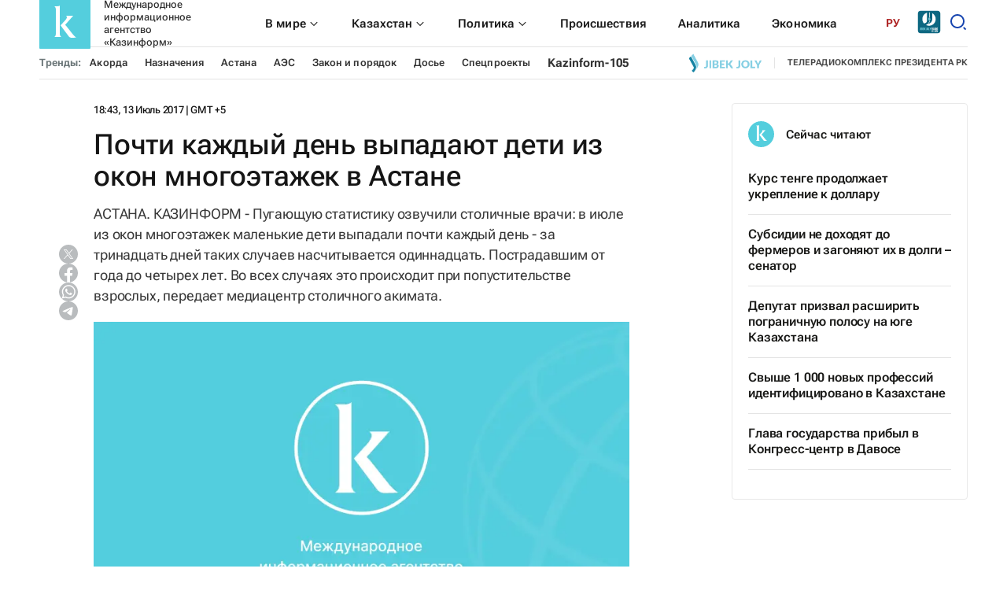

--- FILE ---
content_type: text/html; charset=utf-8
request_url: https://www.youtube-nocookie.com/embed/QVE3amPJaEI%20?autoplay=0&mute=1&enablejsapi=1&rel=0&showinfo=0&controls=1
body_size: 48596
content:
<!DOCTYPE html><html lang="en" dir="ltr" data-cast-api-enabled="true"><head><meta name="viewport" content="width=device-width, initial-scale=1"><meta name="robots" content="noindex"><script nonce="bMK7Ga1pTyK32kzbKLa8sA">if ('undefined' == typeof Symbol || 'undefined' == typeof Symbol.iterator) {delete Array.prototype.entries;}</script><style name="www-roboto" nonce="0z5zYs8Nz8bTPfe3g480uw">@font-face{font-family:'Roboto';font-style:normal;font-weight:400;font-stretch:100%;src:url(//fonts.gstatic.com/s/roboto/v48/KFO7CnqEu92Fr1ME7kSn66aGLdTylUAMa3GUBHMdazTgWw.woff2)format('woff2');unicode-range:U+0460-052F,U+1C80-1C8A,U+20B4,U+2DE0-2DFF,U+A640-A69F,U+FE2E-FE2F;}@font-face{font-family:'Roboto';font-style:normal;font-weight:400;font-stretch:100%;src:url(//fonts.gstatic.com/s/roboto/v48/KFO7CnqEu92Fr1ME7kSn66aGLdTylUAMa3iUBHMdazTgWw.woff2)format('woff2');unicode-range:U+0301,U+0400-045F,U+0490-0491,U+04B0-04B1,U+2116;}@font-face{font-family:'Roboto';font-style:normal;font-weight:400;font-stretch:100%;src:url(//fonts.gstatic.com/s/roboto/v48/KFO7CnqEu92Fr1ME7kSn66aGLdTylUAMa3CUBHMdazTgWw.woff2)format('woff2');unicode-range:U+1F00-1FFF;}@font-face{font-family:'Roboto';font-style:normal;font-weight:400;font-stretch:100%;src:url(//fonts.gstatic.com/s/roboto/v48/KFO7CnqEu92Fr1ME7kSn66aGLdTylUAMa3-UBHMdazTgWw.woff2)format('woff2');unicode-range:U+0370-0377,U+037A-037F,U+0384-038A,U+038C,U+038E-03A1,U+03A3-03FF;}@font-face{font-family:'Roboto';font-style:normal;font-weight:400;font-stretch:100%;src:url(//fonts.gstatic.com/s/roboto/v48/KFO7CnqEu92Fr1ME7kSn66aGLdTylUAMawCUBHMdazTgWw.woff2)format('woff2');unicode-range:U+0302-0303,U+0305,U+0307-0308,U+0310,U+0312,U+0315,U+031A,U+0326-0327,U+032C,U+032F-0330,U+0332-0333,U+0338,U+033A,U+0346,U+034D,U+0391-03A1,U+03A3-03A9,U+03B1-03C9,U+03D1,U+03D5-03D6,U+03F0-03F1,U+03F4-03F5,U+2016-2017,U+2034-2038,U+203C,U+2040,U+2043,U+2047,U+2050,U+2057,U+205F,U+2070-2071,U+2074-208E,U+2090-209C,U+20D0-20DC,U+20E1,U+20E5-20EF,U+2100-2112,U+2114-2115,U+2117-2121,U+2123-214F,U+2190,U+2192,U+2194-21AE,U+21B0-21E5,U+21F1-21F2,U+21F4-2211,U+2213-2214,U+2216-22FF,U+2308-230B,U+2310,U+2319,U+231C-2321,U+2336-237A,U+237C,U+2395,U+239B-23B7,U+23D0,U+23DC-23E1,U+2474-2475,U+25AF,U+25B3,U+25B7,U+25BD,U+25C1,U+25CA,U+25CC,U+25FB,U+266D-266F,U+27C0-27FF,U+2900-2AFF,U+2B0E-2B11,U+2B30-2B4C,U+2BFE,U+3030,U+FF5B,U+FF5D,U+1D400-1D7FF,U+1EE00-1EEFF;}@font-face{font-family:'Roboto';font-style:normal;font-weight:400;font-stretch:100%;src:url(//fonts.gstatic.com/s/roboto/v48/KFO7CnqEu92Fr1ME7kSn66aGLdTylUAMaxKUBHMdazTgWw.woff2)format('woff2');unicode-range:U+0001-000C,U+000E-001F,U+007F-009F,U+20DD-20E0,U+20E2-20E4,U+2150-218F,U+2190,U+2192,U+2194-2199,U+21AF,U+21E6-21F0,U+21F3,U+2218-2219,U+2299,U+22C4-22C6,U+2300-243F,U+2440-244A,U+2460-24FF,U+25A0-27BF,U+2800-28FF,U+2921-2922,U+2981,U+29BF,U+29EB,U+2B00-2BFF,U+4DC0-4DFF,U+FFF9-FFFB,U+10140-1018E,U+10190-1019C,U+101A0,U+101D0-101FD,U+102E0-102FB,U+10E60-10E7E,U+1D2C0-1D2D3,U+1D2E0-1D37F,U+1F000-1F0FF,U+1F100-1F1AD,U+1F1E6-1F1FF,U+1F30D-1F30F,U+1F315,U+1F31C,U+1F31E,U+1F320-1F32C,U+1F336,U+1F378,U+1F37D,U+1F382,U+1F393-1F39F,U+1F3A7-1F3A8,U+1F3AC-1F3AF,U+1F3C2,U+1F3C4-1F3C6,U+1F3CA-1F3CE,U+1F3D4-1F3E0,U+1F3ED,U+1F3F1-1F3F3,U+1F3F5-1F3F7,U+1F408,U+1F415,U+1F41F,U+1F426,U+1F43F,U+1F441-1F442,U+1F444,U+1F446-1F449,U+1F44C-1F44E,U+1F453,U+1F46A,U+1F47D,U+1F4A3,U+1F4B0,U+1F4B3,U+1F4B9,U+1F4BB,U+1F4BF,U+1F4C8-1F4CB,U+1F4D6,U+1F4DA,U+1F4DF,U+1F4E3-1F4E6,U+1F4EA-1F4ED,U+1F4F7,U+1F4F9-1F4FB,U+1F4FD-1F4FE,U+1F503,U+1F507-1F50B,U+1F50D,U+1F512-1F513,U+1F53E-1F54A,U+1F54F-1F5FA,U+1F610,U+1F650-1F67F,U+1F687,U+1F68D,U+1F691,U+1F694,U+1F698,U+1F6AD,U+1F6B2,U+1F6B9-1F6BA,U+1F6BC,U+1F6C6-1F6CF,U+1F6D3-1F6D7,U+1F6E0-1F6EA,U+1F6F0-1F6F3,U+1F6F7-1F6FC,U+1F700-1F7FF,U+1F800-1F80B,U+1F810-1F847,U+1F850-1F859,U+1F860-1F887,U+1F890-1F8AD,U+1F8B0-1F8BB,U+1F8C0-1F8C1,U+1F900-1F90B,U+1F93B,U+1F946,U+1F984,U+1F996,U+1F9E9,U+1FA00-1FA6F,U+1FA70-1FA7C,U+1FA80-1FA89,U+1FA8F-1FAC6,U+1FACE-1FADC,U+1FADF-1FAE9,U+1FAF0-1FAF8,U+1FB00-1FBFF;}@font-face{font-family:'Roboto';font-style:normal;font-weight:400;font-stretch:100%;src:url(//fonts.gstatic.com/s/roboto/v48/KFO7CnqEu92Fr1ME7kSn66aGLdTylUAMa3OUBHMdazTgWw.woff2)format('woff2');unicode-range:U+0102-0103,U+0110-0111,U+0128-0129,U+0168-0169,U+01A0-01A1,U+01AF-01B0,U+0300-0301,U+0303-0304,U+0308-0309,U+0323,U+0329,U+1EA0-1EF9,U+20AB;}@font-face{font-family:'Roboto';font-style:normal;font-weight:400;font-stretch:100%;src:url(//fonts.gstatic.com/s/roboto/v48/KFO7CnqEu92Fr1ME7kSn66aGLdTylUAMa3KUBHMdazTgWw.woff2)format('woff2');unicode-range:U+0100-02BA,U+02BD-02C5,U+02C7-02CC,U+02CE-02D7,U+02DD-02FF,U+0304,U+0308,U+0329,U+1D00-1DBF,U+1E00-1E9F,U+1EF2-1EFF,U+2020,U+20A0-20AB,U+20AD-20C0,U+2113,U+2C60-2C7F,U+A720-A7FF;}@font-face{font-family:'Roboto';font-style:normal;font-weight:400;font-stretch:100%;src:url(//fonts.gstatic.com/s/roboto/v48/KFO7CnqEu92Fr1ME7kSn66aGLdTylUAMa3yUBHMdazQ.woff2)format('woff2');unicode-range:U+0000-00FF,U+0131,U+0152-0153,U+02BB-02BC,U+02C6,U+02DA,U+02DC,U+0304,U+0308,U+0329,U+2000-206F,U+20AC,U+2122,U+2191,U+2193,U+2212,U+2215,U+FEFF,U+FFFD;}@font-face{font-family:'Roboto';font-style:normal;font-weight:500;font-stretch:100%;src:url(//fonts.gstatic.com/s/roboto/v48/KFO7CnqEu92Fr1ME7kSn66aGLdTylUAMa3GUBHMdazTgWw.woff2)format('woff2');unicode-range:U+0460-052F,U+1C80-1C8A,U+20B4,U+2DE0-2DFF,U+A640-A69F,U+FE2E-FE2F;}@font-face{font-family:'Roboto';font-style:normal;font-weight:500;font-stretch:100%;src:url(//fonts.gstatic.com/s/roboto/v48/KFO7CnqEu92Fr1ME7kSn66aGLdTylUAMa3iUBHMdazTgWw.woff2)format('woff2');unicode-range:U+0301,U+0400-045F,U+0490-0491,U+04B0-04B1,U+2116;}@font-face{font-family:'Roboto';font-style:normal;font-weight:500;font-stretch:100%;src:url(//fonts.gstatic.com/s/roboto/v48/KFO7CnqEu92Fr1ME7kSn66aGLdTylUAMa3CUBHMdazTgWw.woff2)format('woff2');unicode-range:U+1F00-1FFF;}@font-face{font-family:'Roboto';font-style:normal;font-weight:500;font-stretch:100%;src:url(//fonts.gstatic.com/s/roboto/v48/KFO7CnqEu92Fr1ME7kSn66aGLdTylUAMa3-UBHMdazTgWw.woff2)format('woff2');unicode-range:U+0370-0377,U+037A-037F,U+0384-038A,U+038C,U+038E-03A1,U+03A3-03FF;}@font-face{font-family:'Roboto';font-style:normal;font-weight:500;font-stretch:100%;src:url(//fonts.gstatic.com/s/roboto/v48/KFO7CnqEu92Fr1ME7kSn66aGLdTylUAMawCUBHMdazTgWw.woff2)format('woff2');unicode-range:U+0302-0303,U+0305,U+0307-0308,U+0310,U+0312,U+0315,U+031A,U+0326-0327,U+032C,U+032F-0330,U+0332-0333,U+0338,U+033A,U+0346,U+034D,U+0391-03A1,U+03A3-03A9,U+03B1-03C9,U+03D1,U+03D5-03D6,U+03F0-03F1,U+03F4-03F5,U+2016-2017,U+2034-2038,U+203C,U+2040,U+2043,U+2047,U+2050,U+2057,U+205F,U+2070-2071,U+2074-208E,U+2090-209C,U+20D0-20DC,U+20E1,U+20E5-20EF,U+2100-2112,U+2114-2115,U+2117-2121,U+2123-214F,U+2190,U+2192,U+2194-21AE,U+21B0-21E5,U+21F1-21F2,U+21F4-2211,U+2213-2214,U+2216-22FF,U+2308-230B,U+2310,U+2319,U+231C-2321,U+2336-237A,U+237C,U+2395,U+239B-23B7,U+23D0,U+23DC-23E1,U+2474-2475,U+25AF,U+25B3,U+25B7,U+25BD,U+25C1,U+25CA,U+25CC,U+25FB,U+266D-266F,U+27C0-27FF,U+2900-2AFF,U+2B0E-2B11,U+2B30-2B4C,U+2BFE,U+3030,U+FF5B,U+FF5D,U+1D400-1D7FF,U+1EE00-1EEFF;}@font-face{font-family:'Roboto';font-style:normal;font-weight:500;font-stretch:100%;src:url(//fonts.gstatic.com/s/roboto/v48/KFO7CnqEu92Fr1ME7kSn66aGLdTylUAMaxKUBHMdazTgWw.woff2)format('woff2');unicode-range:U+0001-000C,U+000E-001F,U+007F-009F,U+20DD-20E0,U+20E2-20E4,U+2150-218F,U+2190,U+2192,U+2194-2199,U+21AF,U+21E6-21F0,U+21F3,U+2218-2219,U+2299,U+22C4-22C6,U+2300-243F,U+2440-244A,U+2460-24FF,U+25A0-27BF,U+2800-28FF,U+2921-2922,U+2981,U+29BF,U+29EB,U+2B00-2BFF,U+4DC0-4DFF,U+FFF9-FFFB,U+10140-1018E,U+10190-1019C,U+101A0,U+101D0-101FD,U+102E0-102FB,U+10E60-10E7E,U+1D2C0-1D2D3,U+1D2E0-1D37F,U+1F000-1F0FF,U+1F100-1F1AD,U+1F1E6-1F1FF,U+1F30D-1F30F,U+1F315,U+1F31C,U+1F31E,U+1F320-1F32C,U+1F336,U+1F378,U+1F37D,U+1F382,U+1F393-1F39F,U+1F3A7-1F3A8,U+1F3AC-1F3AF,U+1F3C2,U+1F3C4-1F3C6,U+1F3CA-1F3CE,U+1F3D4-1F3E0,U+1F3ED,U+1F3F1-1F3F3,U+1F3F5-1F3F7,U+1F408,U+1F415,U+1F41F,U+1F426,U+1F43F,U+1F441-1F442,U+1F444,U+1F446-1F449,U+1F44C-1F44E,U+1F453,U+1F46A,U+1F47D,U+1F4A3,U+1F4B0,U+1F4B3,U+1F4B9,U+1F4BB,U+1F4BF,U+1F4C8-1F4CB,U+1F4D6,U+1F4DA,U+1F4DF,U+1F4E3-1F4E6,U+1F4EA-1F4ED,U+1F4F7,U+1F4F9-1F4FB,U+1F4FD-1F4FE,U+1F503,U+1F507-1F50B,U+1F50D,U+1F512-1F513,U+1F53E-1F54A,U+1F54F-1F5FA,U+1F610,U+1F650-1F67F,U+1F687,U+1F68D,U+1F691,U+1F694,U+1F698,U+1F6AD,U+1F6B2,U+1F6B9-1F6BA,U+1F6BC,U+1F6C6-1F6CF,U+1F6D3-1F6D7,U+1F6E0-1F6EA,U+1F6F0-1F6F3,U+1F6F7-1F6FC,U+1F700-1F7FF,U+1F800-1F80B,U+1F810-1F847,U+1F850-1F859,U+1F860-1F887,U+1F890-1F8AD,U+1F8B0-1F8BB,U+1F8C0-1F8C1,U+1F900-1F90B,U+1F93B,U+1F946,U+1F984,U+1F996,U+1F9E9,U+1FA00-1FA6F,U+1FA70-1FA7C,U+1FA80-1FA89,U+1FA8F-1FAC6,U+1FACE-1FADC,U+1FADF-1FAE9,U+1FAF0-1FAF8,U+1FB00-1FBFF;}@font-face{font-family:'Roboto';font-style:normal;font-weight:500;font-stretch:100%;src:url(//fonts.gstatic.com/s/roboto/v48/KFO7CnqEu92Fr1ME7kSn66aGLdTylUAMa3OUBHMdazTgWw.woff2)format('woff2');unicode-range:U+0102-0103,U+0110-0111,U+0128-0129,U+0168-0169,U+01A0-01A1,U+01AF-01B0,U+0300-0301,U+0303-0304,U+0308-0309,U+0323,U+0329,U+1EA0-1EF9,U+20AB;}@font-face{font-family:'Roboto';font-style:normal;font-weight:500;font-stretch:100%;src:url(//fonts.gstatic.com/s/roboto/v48/KFO7CnqEu92Fr1ME7kSn66aGLdTylUAMa3KUBHMdazTgWw.woff2)format('woff2');unicode-range:U+0100-02BA,U+02BD-02C5,U+02C7-02CC,U+02CE-02D7,U+02DD-02FF,U+0304,U+0308,U+0329,U+1D00-1DBF,U+1E00-1E9F,U+1EF2-1EFF,U+2020,U+20A0-20AB,U+20AD-20C0,U+2113,U+2C60-2C7F,U+A720-A7FF;}@font-face{font-family:'Roboto';font-style:normal;font-weight:500;font-stretch:100%;src:url(//fonts.gstatic.com/s/roboto/v48/KFO7CnqEu92Fr1ME7kSn66aGLdTylUAMa3yUBHMdazQ.woff2)format('woff2');unicode-range:U+0000-00FF,U+0131,U+0152-0153,U+02BB-02BC,U+02C6,U+02DA,U+02DC,U+0304,U+0308,U+0329,U+2000-206F,U+20AC,U+2122,U+2191,U+2193,U+2212,U+2215,U+FEFF,U+FFFD;}</style><script name="www-roboto" nonce="bMK7Ga1pTyK32kzbKLa8sA">if (document.fonts && document.fonts.load) {document.fonts.load("400 10pt Roboto", "E"); document.fonts.load("500 10pt Roboto", "E");}</script><link rel="stylesheet" href="/s/player/c1c87fb0/www-player.css" name="www-player" nonce="0z5zYs8Nz8bTPfe3g480uw"><link rel="stylesheet" href="/s/embeds/a2cffde8/embed_ui_css.css" name="embed-ui" nonce="0z5zYs8Nz8bTPfe3g480uw"><style nonce="0z5zYs8Nz8bTPfe3g480uw">html {overflow: hidden;}body {font: 12px Roboto, Arial, sans-serif; background-color: #000; color: #fff; height: 100%; width: 100%; overflow: hidden; position: absolute; margin: 0; padding: 0;}#player {width: 100%; height: 100%;}h1 {text-align: center; color: #fff;}h3 {margin-top: 6px; margin-bottom: 3px;}.player-unavailable {position: absolute; top: 0; left: 0; right: 0; bottom: 0; padding: 25px; font-size: 13px; background: url(/img/meh7.png) 50% 65% no-repeat;}.player-unavailable .message {text-align: left; margin: 0 -5px 15px; padding: 0 5px 14px; border-bottom: 1px solid #888; font-size: 19px; font-weight: normal;}.player-unavailable a {color: #167ac6; text-decoration: none;}</style><script nonce="bMK7Ga1pTyK32kzbKLa8sA">var ytcsi={gt:function(n){n=(n||"")+"data_";return ytcsi[n]||(ytcsi[n]={tick:{},info:{},gel:{preLoggedGelInfos:[]}})},now:window.performance&&window.performance.timing&&window.performance.now&&window.performance.timing.navigationStart?function(){return window.performance.timing.navigationStart+window.performance.now()}:function(){return(new Date).getTime()},tick:function(l,t,n){var ticks=ytcsi.gt(n).tick;var v=t||ytcsi.now();if(ticks[l]){ticks["_"+l]=ticks["_"+l]||[ticks[l]];ticks["_"+l].push(v)}ticks[l]=
v},info:function(k,v,n){ytcsi.gt(n).info[k]=v},infoGel:function(p,n){ytcsi.gt(n).gel.preLoggedGelInfos.push(p)},setStart:function(t,n){ytcsi.tick("_start",t,n)}};
(function(w,d){function isGecko(){if(!w.navigator)return false;try{if(w.navigator.userAgentData&&w.navigator.userAgentData.brands&&w.navigator.userAgentData.brands.length){var brands=w.navigator.userAgentData.brands;var i=0;for(;i<brands.length;i++)if(brands[i]&&brands[i].brand==="Firefox")return true;return false}}catch(e){setTimeout(function(){throw e;})}if(!w.navigator.userAgent)return false;var ua=w.navigator.userAgent;return ua.indexOf("Gecko")>0&&ua.toLowerCase().indexOf("webkit")<0&&ua.indexOf("Edge")<
0&&ua.indexOf("Trident")<0&&ua.indexOf("MSIE")<0}ytcsi.setStart(w.performance?w.performance.timing.responseStart:null);var isPrerender=(d.visibilityState||d.webkitVisibilityState)=="prerender";var vName=!d.visibilityState&&d.webkitVisibilityState?"webkitvisibilitychange":"visibilitychange";if(isPrerender){var startTick=function(){ytcsi.setStart();d.removeEventListener(vName,startTick)};d.addEventListener(vName,startTick,false)}if(d.addEventListener)d.addEventListener(vName,function(){ytcsi.tick("vc")},
false);if(isGecko()){var isHidden=(d.visibilityState||d.webkitVisibilityState)=="hidden";if(isHidden)ytcsi.tick("vc")}var slt=function(el,t){setTimeout(function(){var n=ytcsi.now();el.loadTime=n;if(el.slt)el.slt()},t)};w.__ytRIL=function(el){if(!el.getAttribute("data-thumb"))if(w.requestAnimationFrame)w.requestAnimationFrame(function(){slt(el,0)});else slt(el,16)}})(window,document);
</script><script nonce="bMK7Ga1pTyK32kzbKLa8sA">var ytcfg={d:function(){return window.yt&&yt.config_||ytcfg.data_||(ytcfg.data_={})},get:function(k,o){return k in ytcfg.d()?ytcfg.d()[k]:o},set:function(){var a=arguments;if(a.length>1)ytcfg.d()[a[0]]=a[1];else{var k;for(k in a[0])ytcfg.d()[k]=a[0][k]}}};
ytcfg.set({"CLIENT_CANARY_STATE":"none","DEVICE":"cbr\u003dChrome\u0026cbrand\u003dapple\u0026cbrver\u003d131.0.0.0\u0026ceng\u003dWebKit\u0026cengver\u003d537.36\u0026cos\u003dMacintosh\u0026cosver\u003d10_15_7\u0026cplatform\u003dDESKTOP","EVENT_ID":"KwZyaaX6CIvllssPr5S6sQU","EXPERIMENT_FLAGS":{"ab_det_apb_b":true,"ab_det_apm":true,"ab_det_el_h":true,"ab_det_em_inj":true,"ab_l_sig_st":true,"ab_l_sig_st_e":true,"action_companion_center_align_description":true,"allow_skip_networkless":true,"always_send_and_write":true,"att_web_record_metrics":true,"attmusi":true,"c3_enable_button_impression_logging":true,"c3_watch_page_component":true,"cancel_pending_navs":true,"clean_up_manual_attribution_header":true,"config_age_report_killswitch":true,"cow_optimize_idom_compat":true,"csi_on_gel":true,"delhi_mweb_colorful_sd":true,"delhi_mweb_colorful_sd_v2":true,"deprecate_pair_servlet_enabled":true,"desktop_sparkles_light_cta_button":true,"disable_cached_masthead_data":true,"disable_child_node_auto_formatted_strings":true,"disable_log_to_visitor_layer":true,"disable_pacf_logging_for_memory_limited_tv":true,"embeds_desktoff_nonmobile_eligible":true,"embeds_desktoff_nonmobile_enabled":true,"embeds_desktop_enable_volume_slider":true,"embeds_enable_eid_enforcement_for_youtube":true,"embeds_enable_info_panel_dismissal":true,"embeds_enable_pfp_always_unbranded":true,"embeds_muted_autoplay_sound_fix":true,"embeds_serve_es6_client":true,"embeds_web_nwl_disable_nocookie":true,"embeds_web_updated_shorts_definition_fix":true,"enable_active_view_display_ad_renderer_web_home":true,"enable_ad_disclosure_banner_a11y_fix":true,"enable_client_creator_goal_ticker_bar_revamp":true,"enable_client_sli_logging":true,"enable_client_streamz_web":true,"enable_client_ve_spec":true,"enable_cloud_save_error_popup_after_retry":true,"enable_dai_sdf_h5_preroll":true,"enable_datasync_id_header_in_web_vss_pings":true,"enable_default_mono_cta_migration_web_client":true,"enable_docked_chat_messages":true,"enable_drop_shadow_experiment":true,"enable_entity_store_from_dependency_injection":true,"enable_inline_muted_playback_on_web_search":true,"enable_inline_muted_playback_on_web_search_for_vdc":true,"enable_inline_muted_playback_on_web_search_for_vdcb":true,"enable_is_extended_monitoring":true,"enable_is_mini_app_page_active_bugfix":true,"enable_logging_first_user_action_after_game_ready":true,"enable_ltc_param_fetch_from_innertube":true,"enable_masthead_mweb_padding_fix":true,"enable_menu_renderer_button_in_mweb_hclr":true,"enable_mini_app_command_handler_mweb_fix":true,"enable_mini_guide_downloads_item":true,"enable_mixed_direction_formatted_strings":true,"enable_mweb_keyboard_shortcuts":true,"enable_mweb_livestream_ui_update":true,"enable_mweb_new_caption_language_picker":true,"enable_names_handles_account_switcher":true,"enable_network_request_logging_on_game_events":true,"enable_new_paid_product_placement":true,"enable_open_in_new_tab_icon_for_short_dr_for_desktop_search":true,"enable_open_yt_content":true,"enable_origin_query_parameter_bugfix":true,"enable_pause_ads_on_ytv_html5":true,"enable_payments_purchase_manager":true,"enable_pdp_icon_prefetch":true,"enable_pl_r_si_fa":true,"enable_place_pivot_url":true,"enable_pv_screen_modern_text":true,"enable_removing_navbar_title_on_hashtag_page_mweb":true,"enable_rta_manager":true,"enable_sdf_companion_h5":true,"enable_sdf_dai_h5_midroll":true,"enable_sdf_h5_endemic_mid_post_roll":true,"enable_sdf_on_h5_unplugged_vod_midroll":true,"enable_sdf_shorts_player_bytes_h5":true,"enable_sending_unwrapped_game_audio_as_serialized_metadata":true,"enable_sfv_effect_pivot_url":true,"enable_shorts_new_carousel":true,"enable_skip_ad_guidance_prompt":true,"enable_skippable_ads_for_unplugged_ad_pod":true,"enable_smearing_expansion_dai":true,"enable_time_out_messages":true,"enable_timeline_view_modern_transcript_fe":true,"enable_video_display_compact_button_group_for_desktop_search":true,"enable_web_delhi_icons":true,"enable_web_home_top_landscape_image_layout_level_click":true,"enable_web_tiered_gel":true,"enable_window_constrained_buy_flow_dialog":true,"enable_wiz_queue_effect_and_on_init_initial_runs":true,"enable_ypc_spinners":true,"enable_yt_ata_iframe_authuser":true,"export_networkless_options":true,"export_player_version_to_ytconfig":true,"fill_single_video_with_notify_to_lasr":true,"fix_ad_miniplayer_controls_rendering":true,"fix_ads_tracking_for_swf_config_deprecation_mweb":true,"h5_companion_enable_adcpn_macro_substitution_for_click_pings":true,"h5_inplayer_enable_adcpn_macro_substitution_for_click_pings":true,"h5_reset_cache_and_filter_before_update_masthead":true,"hide_channel_creation_title_for_mweb":true,"high_ccv_client_side_caching_h5":true,"html5_log_trigger_events_with_debug_data":true,"html5_ssdai_enable_media_end_cue_range":true,"il_attach_cache_limit":true,"il_use_view_model_logging_context":true,"is_browser_support_for_webcam_streaming":true,"json_condensed_response":true,"kev_adb_pg":true,"kevlar_gel_error_routing":true,"kevlar_watch_cinematics":true,"live_chat_enable_controller_extraction":true,"live_chat_enable_rta_manager":true,"live_chat_increased_min_height":true,"log_click_with_layer_from_element_in_command_handler":true,"mdx_enable_privacy_disclosure_ui":true,"mdx_load_cast_api_bootstrap_script":true,"medium_progress_bar_modification":true,"migrate_remaining_web_ad_badges_to_innertube":true,"mobile_account_menu_refresh":true,"mweb_account_linking_noapp":true,"mweb_after_render_to_scheduler":true,"mweb_allow_modern_search_suggest_behavior":true,"mweb_animated_actions":true,"mweb_app_upsell_button_direct_to_app":true,"mweb_c3_enable_adaptive_signals":true,"mweb_c3_library_page_enable_recent_shelf":true,"mweb_c3_remove_web_navigation_endpoint_data":true,"mweb_c3_use_canonical_from_player_response":true,"mweb_cinematic_watch":true,"mweb_command_handler":true,"mweb_delay_watch_initial_data":true,"mweb_disable_searchbar_scroll":true,"mweb_enable_click_to_play_pause":true,"mweb_enable_fine_scrubbing_for_recs":true,"mweb_enable_keto_batch_player_fullscreen":true,"mweb_enable_keto_batch_player_progress_bar":true,"mweb_enable_keto_batch_player_tooltips":true,"mweb_enable_lockup_view_model_for_ucp":true,"mweb_enable_mix_panel_title_metadata":true,"mweb_enable_more_drawer":true,"mweb_enable_optional_fullscreen_landscape_locking":true,"mweb_enable_overlay_touch_manager":true,"mweb_enable_premium_carve_out_fix":true,"mweb_enable_refresh_detection":true,"mweb_enable_search_imp":true,"mweb_enable_sequence_signal":true,"mweb_enable_shorts_pivot_button":true,"mweb_enable_shorts_video_preload":true,"mweb_enable_skippables_on_jio_phone":true,"mweb_enable_two_line_title_on_shorts":true,"mweb_enable_varispeed_controller":true,"mweb_enable_watch_feed_infinite_scroll":true,"mweb_enable_wrapped_unplugged_pause_membership_dialog_renderer":true,"mweb_fix_monitor_visibility_after_render":true,"mweb_force_ios_fallback_to_native_control":true,"mweb_fp_auto_fullscreen":true,"mweb_fullscreen_controls":true,"mweb_fullscreen_controls_action_buttons":true,"mweb_fullscreen_watch_system":true,"mweb_home_reactive_shorts":true,"mweb_innertube_search_command":true,"mweb_lang_in_html":true,"mweb_like_button_synced_with_entities":true,"mweb_logo_use_home_page_ve":true,"mweb_native_control_in_faux_fullscreen_shared":true,"mweb_player_control_on_hover":true,"mweb_player_delhi_dtts":true,"mweb_player_settings_use_bottom_sheet":true,"mweb_player_show_previous_next_buttons_in_playlist":true,"mweb_player_skip_no_op_state_changes":true,"mweb_player_user_select_none":true,"mweb_playlist_engagement_panel":true,"mweb_progress_bar_seek_on_mouse_click":true,"mweb_pull_2_full":true,"mweb_pull_2_full_enable_touch_handlers":true,"mweb_schedule_warm_watch_response":true,"mweb_searchbox_legacy_navigation":true,"mweb_see_fewer_shorts":true,"mweb_shorts_comments_panel_id_change":true,"mweb_shorts_early_continuation":true,"mweb_show_ios_smart_banner":true,"mweb_show_sign_in_button_from_header":true,"mweb_use_server_url_on_startup":true,"mweb_watch_captions_enable_auto_translate":true,"mweb_watch_captions_set_default_size":true,"mweb_watch_stop_scheduler_on_player_response":true,"mweb_watchfeed_big_thumbnails":true,"mweb_yt_searchbox":true,"networkless_logging":true,"no_client_ve_attach_unless_shown":true,"pageid_as_header_web":true,"playback_settings_use_switch_menu":true,"player_controls_autonav_fix":true,"player_controls_skip_double_signal_update":true,"player_controls_volume_controls_use_player_props":true,"polymer_bad_build_labels":true,"polymer_verifiy_app_state":true,"qoe_send_and_write":true,"remove_chevron_from_ad_disclosure_banner_h5":true,"remove_masthead_channel_banner_on_refresh":true,"remove_slot_id_exited_trigger_for_dai_in_player_slot_expire":true,"replace_client_url_parsing_with_server_signal":true,"service_worker_enabled":true,"service_worker_push_enabled":true,"service_worker_push_home_page_prompt":true,"service_worker_push_watch_page_prompt":true,"shell_load_gcf":true,"shorten_initial_gel_batch_timeout":true,"should_use_yt_voice_endpoint_in_kaios":true,"smarter_ve_dedupping":true,"speedmaster_no_seek":true,"stop_handling_click_for_non_rendering_overlay_layout":true,"suppress_error_204_logging":true,"synced_panel_scrolling_controller":true,"use_event_time_ms_header":true,"use_fifo_for_networkless":true,"use_player_abuse_bg_library":true,"use_request_time_ms_header":true,"use_session_based_sampling":true,"use_thumbnail_overlay_time_status_renderer_for_live_badge":true,"vss_final_ping_send_and_write":true,"vss_playback_use_send_and_write":true,"web_adaptive_repeat_ase":true,"web_always_load_chat_support":true,"web_animated_like":true,"web_api_url":true,"web_attributed_string_deep_equal_bugfix":true,"web_autonav_allow_off_by_default":true,"web_button_vm_refactor_disabled":true,"web_c3_log_app_init_finish":true,"web_csi_action_sampling_enabled":true,"web_dedupe_ve_grafting":true,"web_disable_backdrop_filter":true,"web_enable_ab_rsp_cl":true,"web_enable_course_icon_update":true,"web_enable_error_204":true,"web_fix_segmented_like_dislike_undefined":true,"web_gcf_hashes_innertube":true,"web_gel_timeout_cap":true,"web_metadata_carousel_elref_bugfix":true,"web_parent_target_for_sheets":true,"web_persist_server_autonav_state_on_client":true,"web_playback_associated_log_ctt":true,"web_playback_associated_ve":true,"web_prefetch_preload_video":true,"web_progress_bar_draggable":true,"web_resizable_advertiser_banner_on_masthead_safari_fix":true,"web_scheduler_auto_init":true,"web_shorts_just_watched_on_channel_and_pivot_study":true,"web_shorts_just_watched_overlay":true,"web_update_panel_visibility_logging_fix":true,"web_video_attribute_view_model_a11y_fix":true,"web_watch_controls_state_signals":true,"web_wiz_attributed_string":true,"webfe_mweb_watch_microdata":true,"webfe_watch_shorts_canonical_url_fix":true,"webpo_exit_on_net_err":true,"wiz_diff_overwritable":true,"wiz_memoize_stamper_items":true,"woffle_used_state_report":true,"wpo_gel_strz":true,"H5_async_logging_delay_ms":30000.0,"attention_logging_scroll_throttle":500.0,"autoplay_pause_by_lact_sampling_fraction":0.0,"cinematic_watch_effect_opacity":0.4,"log_window_onerror_fraction":0.1,"speedmaster_playback_rate":2.0,"tv_pacf_logging_sample_rate":0.01,"web_attention_logging_scroll_throttle":500.0,"web_load_prediction_threshold":0.1,"web_navigation_prediction_threshold":0.1,"web_pbj_log_warning_rate":0.0,"web_system_health_fraction":0.01,"ytidb_transaction_ended_event_rate_limit":0.02,"active_time_update_interval_ms":10000,"att_init_delay":500,"autoplay_pause_by_lact_sec":0,"botguard_async_snapshot_timeout_ms":3000,"check_navigator_accuracy_timeout_ms":0,"cinematic_watch_css_filter_blur_strength":40,"cinematic_watch_fade_out_duration":500,"close_webview_delay_ms":100,"cloud_save_game_data_rate_limit_ms":3000,"compression_disable_point":10,"custom_active_view_tos_timeout_ms":3600000,"embeds_widget_poll_interval_ms":0,"gel_min_batch_size":3,"gel_queue_timeout_max_ms":60000,"get_async_timeout_ms":60000,"hide_cta_for_home_web_video_ads_animate_in_time":2,"html5_byterate_soft_cap":0,"initial_gel_batch_timeout":2000,"max_body_size_to_compress":500000,"max_prefetch_window_sec_for_livestream_optimization":10,"min_prefetch_offset_sec_for_livestream_optimization":20,"mini_app_container_iframe_src_update_delay_ms":0,"multiple_preview_news_duration_time":11000,"mweb_c3_toast_duration_ms":5000,"mweb_deep_link_fallback_timeout_ms":10000,"mweb_delay_response_received_actions":100,"mweb_fp_dpad_rate_limit_ms":0,"mweb_fp_dpad_watch_title_clamp_lines":0,"mweb_history_manager_cache_size":100,"mweb_ios_fullscreen_playback_transition_delay_ms":500,"mweb_ios_fullscreen_system_pause_epilson_ms":0,"mweb_override_response_store_expiration_ms":0,"mweb_shorts_early_continuation_trigger_threshold":4,"mweb_w2w_max_age_seconds":0,"mweb_watch_captions_default_size":2,"neon_dark_launch_gradient_count":0,"network_polling_interval":30000,"play_click_interval_ms":30000,"play_ping_interval_ms":10000,"prefetch_comments_ms_after_video":0,"send_config_hash_timer":0,"service_worker_push_logged_out_prompt_watches":-1,"service_worker_push_prompt_cap":-1,"service_worker_push_prompt_delay_microseconds":3888000000000,"slow_compressions_before_abandon_count":4,"speedmaster_cancellation_movement_dp":10,"speedmaster_touch_activation_ms":500,"web_attention_logging_throttle":500,"web_foreground_heartbeat_interval_ms":28000,"web_gel_debounce_ms":10000,"web_logging_max_batch":100,"web_max_tracing_events":50,"web_tracing_session_replay":0,"wil_icon_max_concurrent_fetches":9999,"ytidb_remake_db_retries":3,"ytidb_reopen_db_retries":3,"WebClientReleaseProcessCritical__youtube_embeds_client_version_override":"","WebClientReleaseProcessCritical__youtube_embeds_web_client_version_override":"","WebClientReleaseProcessCritical__youtube_mweb_client_version_override":"","debug_forced_internalcountrycode":"","embeds_web_synth_ch_headers_banned_urls_regex":"","enable_web_media_service":"DISABLED","il_payload_scraping":"","live_chat_unicode_emoji_json_url":"https://www.gstatic.com/youtube/img/emojis/emojis-svg-9.json","mweb_deep_link_feature_tag_suffix":"11268432","mweb_enable_shorts_innertube_player_prefetch_trigger":"NONE","mweb_fp_dpad":"home,search,browse,channel,create_channel,experiments,settings,trending,oops,404,paid_memberships,sponsorship,premium,shorts","mweb_fp_dpad_linear_navigation":"","mweb_fp_dpad_linear_navigation_visitor":"","mweb_fp_dpad_visitor":"","mweb_preload_video_by_player_vars":"","mweb_sign_in_button_style":"STYLE_SUGGESTIVE_AVATAR","place_pivot_triggering_container_alternate":"","place_pivot_triggering_counterfactual_container_alternate":"","service_worker_push_force_notification_prompt_tag":"1","service_worker_scope":"/","suggest_exp_str":"","web_client_version_override":"","kevlar_command_handler_command_banlist":[],"mini_app_ids_without_game_ready":["UgkxHHtsak1SC8mRGHMZewc4HzeAY3yhPPmJ","Ugkx7OgzFqE6z_5Mtf4YsotGfQNII1DF_RBm"],"web_op_signal_type_banlist":[],"web_tracing_enabled_spans":["event","command"]},"GAPI_HINT_PARAMS":"m;/_/scs/abc-static/_/js/k\u003dgapi.gapi.en.FZb77tO2YW4.O/d\u003d1/rs\u003dAHpOoo8lqavmo6ayfVxZovyDiP6g3TOVSQ/m\u003d__features__","GAPI_HOST":"https://apis.google.com","GAPI_LOCALE":"en_US","GL":"US","HL":"en","HTML_DIR":"ltr","HTML_LANG":"en","INNERTUBE_API_KEY":"AIzaSyAO_FJ2SlqU8Q4STEHLGCilw_Y9_11qcW8","INNERTUBE_API_VERSION":"v1","INNERTUBE_CLIENT_NAME":"WEB_EMBEDDED_PLAYER","INNERTUBE_CLIENT_VERSION":"2.20260121.01.00","INNERTUBE_CONTEXT":{"client":{"hl":"en","gl":"US","remoteHost":"3.135.187.119","deviceMake":"Apple","deviceModel":"","visitorData":"CgsxcUFDTl9Jcnp5YyirjMjLBjIKCgJVUxIEGgAgHw%3D%3D","userAgent":"Mozilla/5.0 (Macintosh; Intel Mac OS X 10_15_7) AppleWebKit/537.36 (KHTML, like Gecko) Chrome/131.0.0.0 Safari/537.36; ClaudeBot/1.0; +claudebot@anthropic.com),gzip(gfe)","clientName":"WEB_EMBEDDED_PLAYER","clientVersion":"2.20260121.01.00","osName":"Macintosh","osVersion":"10_15_7","originalUrl":"https://www.youtube-nocookie.com/embed/QVE3amPJaEI%20?autoplay\u003d0\u0026mute\u003d1\u0026enablejsapi\u003d1\u0026rel\u003d0\u0026showinfo\u003d0\u0026controls\u003d1","platform":"DESKTOP","clientFormFactor":"UNKNOWN_FORM_FACTOR","configInfo":{"appInstallData":"[base64]%3D"},"browserName":"Chrome","browserVersion":"131.0.0.0","acceptHeader":"text/html,application/xhtml+xml,application/xml;q\u003d0.9,image/webp,image/apng,*/*;q\u003d0.8,application/signed-exchange;v\u003db3;q\u003d0.9","deviceExperimentId":"ChxOelU1T0RFME1qTXdORGMxTnpReU1EYzRNUT09EKuMyMsGGKuMyMsG","rolloutToken":"COOE9Iahp7OmHRCv0P_0gZ-SAxiv0P_0gZ-SAw%3D%3D"},"user":{"lockedSafetyMode":false},"request":{"useSsl":true},"clickTracking":{"clickTrackingParams":"IhMI5bv/9IGfkgMVi7JlAx0vii5W"},"thirdParty":{"embeddedPlayerContext":{"embeddedPlayerEncryptedContext":"AD5ZzFTrNaQgpXyH2wjQwQ5HOVRCgAy5oMt9iR7osQ0UlKb2S6zS0YL62WJJFoBjeqUhOCbZo7S6H1eK9HnZa1osEOoUVXdIXYTc8HRzlGPyJXEzy89RqNRIDOnetnRq","ancestorOriginsSupported":false}}},"INNERTUBE_CONTEXT_CLIENT_NAME":56,"INNERTUBE_CONTEXT_CLIENT_VERSION":"2.20260121.01.00","INNERTUBE_CONTEXT_GL":"US","INNERTUBE_CONTEXT_HL":"en","LATEST_ECATCHER_SERVICE_TRACKING_PARAMS":{"client.name":"WEB_EMBEDDED_PLAYER","client.jsfeat":"2021"},"LOGGED_IN":false,"PAGE_BUILD_LABEL":"youtube.embeds.web_20260121_01_RC00","PAGE_CL":858938007,"SERVER_NAME":"WebFE","VISITOR_DATA":"CgsxcUFDTl9Jcnp5YyirjMjLBjIKCgJVUxIEGgAgHw%3D%3D","WEB_PLAYER_CONTEXT_CONFIGS":{"WEB_PLAYER_CONTEXT_CONFIG_ID_EMBEDDED_PLAYER":{"rootElementId":"movie_player","jsUrl":"/s/player/c1c87fb0/player_embed.vflset/en_US/base.js","cssUrl":"/s/player/c1c87fb0/www-player.css","contextId":"WEB_PLAYER_CONTEXT_CONFIG_ID_EMBEDDED_PLAYER","eventLabel":"embedded","contentRegion":"US","hl":"en_US","hostLanguage":"en","innertubeApiKey":"AIzaSyAO_FJ2SlqU8Q4STEHLGCilw_Y9_11qcW8","innertubeApiVersion":"v1","innertubeContextClientVersion":"2.20260121.01.00","controlsType":1,"disableRelatedVideos":true,"device":{"brand":"apple","model":"","browser":"Chrome","browserVersion":"131.0.0.0","os":"Macintosh","osVersion":"10_15_7","platform":"DESKTOP","interfaceName":"WEB_EMBEDDED_PLAYER","interfaceVersion":"2.20260121.01.00"},"serializedExperimentIds":"24004644,51010235,51063643,51098299,51204329,51222973,51340662,51349914,51353393,51366423,51389629,51404808,51404810,51425031,51484222,51489568,51490331,51500051,51502938,51505436,51530495,51534669,51560386,51564351,51565116,51566373,51578632,51583566,51583821,51585555,51586115,51605258,51605395,51609829,51611457,51615067,51620866,51621065,51622845,51626155,51632249,51637029,51638270,51638932,51648336,51656216,51666464,51672162,51681662,51683502,51684302,51684307,51691590,51693510,51696107,51696619,51697032,51700777,51705183,51707438,51709242,51711227,51711298,51712601,51713237,51714463,51715039,51719411,51719628,51720573,51729218,51732103,51735449,51738919,51742479,51742823,51742829,51742876,51743156,51744562,51747795","serializedExperimentFlags":"H5_async_logging_delay_ms\u003d30000.0\u0026PlayerWeb__h5_enable_advisory_rating_restrictions\u003dtrue\u0026a11y_h5_associate_survey_question\u003dtrue\u0026ab_det_apb_b\u003dtrue\u0026ab_det_apm\u003dtrue\u0026ab_det_el_h\u003dtrue\u0026ab_det_em_inj\u003dtrue\u0026ab_l_sig_st\u003dtrue\u0026ab_l_sig_st_e\u003dtrue\u0026action_companion_center_align_description\u003dtrue\u0026ad_pod_disable_companion_persist_ads_quality\u003dtrue\u0026add_stmp_logs_for_voice_boost\u003dtrue\u0026allow_autohide_on_paused_videos\u003dtrue\u0026allow_drm_override\u003dtrue\u0026allow_live_autoplay\u003dtrue\u0026allow_poltergust_autoplay\u003dtrue\u0026allow_skip_networkless\u003dtrue\u0026allow_vp9_1080p_mq_enc\u003dtrue\u0026always_cache_redirect_endpoint\u003dtrue\u0026always_send_and_write\u003dtrue\u0026annotation_module_vast_cards_load_logging_fraction\u003d1.0\u0026assign_drm_family_by_format\u003dtrue\u0026att_web_record_metrics\u003dtrue\u0026attention_logging_scroll_throttle\u003d500.0\u0026attmusi\u003dtrue\u0026autoplay_time\u003d10000\u0026autoplay_time_for_fullscreen\u003d-1\u0026autoplay_time_for_music_content\u003d-1\u0026bg_vm_reinit_threshold\u003d7200000\u0026blocked_packages_for_sps\u003d[]\u0026botguard_async_snapshot_timeout_ms\u003d3000\u0026captions_url_add_ei\u003dtrue\u0026check_navigator_accuracy_timeout_ms\u003d0\u0026clean_up_manual_attribution_header\u003dtrue\u0026compression_disable_point\u003d10\u0026cow_optimize_idom_compat\u003dtrue\u0026csi_on_gel\u003dtrue\u0026custom_active_view_tos_timeout_ms\u003d3600000\u0026dash_manifest_version\u003d5\u0026debug_bandaid_hostname\u003d\u0026debug_bandaid_port\u003d0\u0026debug_sherlog_username\u003d\u0026delhi_fast_follow_autonav_toggle\u003dtrue\u0026delhi_modern_player_default_thumbnail_percentage\u003d0.0\u0026delhi_modern_player_faster_autohide_delay_ms\u003d2000\u0026delhi_modern_player_pause_thumbnail_percentage\u003d0.6\u0026delhi_modern_web_player_blending_mode\u003d\u0026delhi_modern_web_player_disable_frosted_glass\u003dtrue\u0026delhi_modern_web_player_horizontal_volume_controls\u003dtrue\u0026delhi_modern_web_player_lhs_volume_controls\u003dtrue\u0026delhi_modern_web_player_responsive_compact_controls_threshold\u003d0\u0026deprecate_22\u003dtrue\u0026deprecate_delay_ping\u003dtrue\u0026deprecate_pair_servlet_enabled\u003dtrue\u0026desktop_sparkles_light_cta_button\u003dtrue\u0026disable_av1_setting\u003dtrue\u0026disable_branding_context\u003dtrue\u0026disable_cached_masthead_data\u003dtrue\u0026disable_channel_id_check_for_suspended_channels\u003dtrue\u0026disable_child_node_auto_formatted_strings\u003dtrue\u0026disable_lifa_for_supex_users\u003dtrue\u0026disable_log_to_visitor_layer\u003dtrue\u0026disable_mdx_connection_in_mdx_module_for_music_web\u003dtrue\u0026disable_pacf_logging_for_memory_limited_tv\u003dtrue\u0026disable_reduced_fullscreen_autoplay_countdown_for_minors\u003dtrue\u0026disable_reel_item_watch_format_filtering\u003dtrue\u0026disable_threegpp_progressive_formats\u003dtrue\u0026disable_touch_events_on_skip_button\u003dtrue\u0026edge_encryption_fill_primary_key_version\u003dtrue\u0026embeds_desktop_enable_volume_slider\u003dtrue\u0026embeds_enable_info_panel_dismissal\u003dtrue\u0026embeds_enable_move_set_center_crop_to_public\u003dtrue\u0026embeds_enable_per_video_embed_config\u003dtrue\u0026embeds_enable_pfp_always_unbranded\u003dtrue\u0026embeds_web_lite_mode\u003d1\u0026embeds_web_nwl_disable_nocookie\u003dtrue\u0026embeds_web_synth_ch_headers_banned_urls_regex\u003d\u0026enable_active_view_display_ad_renderer_web_home\u003dtrue\u0026enable_active_view_lr_shorts_video\u003dtrue\u0026enable_active_view_web_shorts_video\u003dtrue\u0026enable_ad_cpn_macro_substitution_for_click_pings\u003dtrue\u0026enable_ad_disclosure_banner_a11y_fix\u003dtrue\u0026enable_app_promo_endcap_eml_on_tablet\u003dtrue\u0026enable_batched_cross_device_pings_in_gel_fanout\u003dtrue\u0026enable_cast_for_web_unplugged\u003dtrue\u0026enable_cast_on_music_web\u003dtrue\u0026enable_cipher_for_manifest_urls\u003dtrue\u0026enable_cleanup_masthead_autoplay_hack_fix\u003dtrue\u0026enable_client_creator_goal_ticker_bar_revamp\u003dtrue\u0026enable_client_page_id_header_for_first_party_pings\u003dtrue\u0026enable_client_sli_logging\u003dtrue\u0026enable_client_ve_spec\u003dtrue\u0026enable_cta_banner_on_unplugged_lr\u003dtrue\u0026enable_custom_playhead_parsing\u003dtrue\u0026enable_dai_sdf_h5_preroll\u003dtrue\u0026enable_datasync_id_header_in_web_vss_pings\u003dtrue\u0026enable_default_mono_cta_migration_web_client\u003dtrue\u0026enable_dsa_ad_badge_for_action_endcap_on_android\u003dtrue\u0026enable_dsa_ad_badge_for_action_endcap_on_ios\u003dtrue\u0026enable_entity_store_from_dependency_injection\u003dtrue\u0026enable_error_corrections_infocard_web_client\u003dtrue\u0026enable_error_corrections_infocards_icon_web\u003dtrue\u0026enable_inline_muted_playback_on_web_search\u003dtrue\u0026enable_inline_muted_playback_on_web_search_for_vdc\u003dtrue\u0026enable_inline_muted_playback_on_web_search_for_vdcb\u003dtrue\u0026enable_is_extended_monitoring\u003dtrue\u0026enable_kabuki_comments_on_shorts\u003ddisabled\u0026enable_ltc_param_fetch_from_innertube\u003dtrue\u0026enable_mixed_direction_formatted_strings\u003dtrue\u0026enable_modern_skip_button_on_web\u003dtrue\u0026enable_mweb_keyboard_shortcuts\u003dtrue\u0026enable_mweb_livestream_ui_update\u003dtrue\u0026enable_new_paid_product_placement\u003dtrue\u0026enable_open_in_new_tab_icon_for_short_dr_for_desktop_search\u003dtrue\u0026enable_out_of_stock_text_all_surfaces\u003dtrue\u0026enable_paid_content_overlay_bugfix\u003dtrue\u0026enable_pause_ads_on_ytv_html5\u003dtrue\u0026enable_pl_r_si_fa\u003dtrue\u0026enable_policy_based_hqa_filter_in_watch_server\u003dtrue\u0026enable_progres_commands_lr_feeds\u003dtrue\u0026enable_progress_commands_lr_shorts\u003dtrue\u0026enable_publishing_region_param_in_sus\u003dtrue\u0026enable_pv_screen_modern_text\u003dtrue\u0026enable_rpr_token_on_ltl_lookup\u003dtrue\u0026enable_sdf_companion_h5\u003dtrue\u0026enable_sdf_dai_h5_midroll\u003dtrue\u0026enable_sdf_h5_endemic_mid_post_roll\u003dtrue\u0026enable_sdf_on_h5_unplugged_vod_midroll\u003dtrue\u0026enable_sdf_shorts_player_bytes_h5\u003dtrue\u0026enable_server_driven_abr\u003dtrue\u0026enable_server_driven_abr_for_backgroundable\u003dtrue\u0026enable_server_driven_abr_url_generation\u003dtrue\u0026enable_server_driven_readahead\u003dtrue\u0026enable_skip_ad_guidance_prompt\u003dtrue\u0026enable_skip_to_next_messaging\u003dtrue\u0026enable_skippable_ads_for_unplugged_ad_pod\u003dtrue\u0026enable_smart_skip_player_controls_shown_on_web\u003dtrue\u0026enable_smart_skip_player_controls_shown_on_web_increased_triggering_sensitivity\u003dtrue\u0026enable_smart_skip_speedmaster_on_web\u003dtrue\u0026enable_smearing_expansion_dai\u003dtrue\u0026enable_split_screen_ad_baseline_experience_endemic_live_h5\u003dtrue\u0026enable_to_call_playready_backend_directly\u003dtrue\u0026enable_unified_action_endcap_on_web\u003dtrue\u0026enable_video_display_compact_button_group_for_desktop_search\u003dtrue\u0026enable_voice_boost_feature\u003dtrue\u0026enable_vp9_appletv5_on_server\u003dtrue\u0026enable_watch_server_rejected_formats_logging\u003dtrue\u0026enable_web_delhi_icons\u003dtrue\u0026enable_web_home_top_landscape_image_layout_level_click\u003dtrue\u0026enable_web_media_session_metadata_fix\u003dtrue\u0026enable_web_premium_varispeed_upsell\u003dtrue\u0026enable_web_tiered_gel\u003dtrue\u0026enable_wiz_queue_effect_and_on_init_initial_runs\u003dtrue\u0026enable_yt_ata_iframe_authuser\u003dtrue\u0026enable_ytv_csdai_vp9\u003dtrue\u0026export_networkless_options\u003dtrue\u0026export_player_version_to_ytconfig\u003dtrue\u0026fill_live_request_config_in_ustreamer_config\u003dtrue\u0026fill_single_video_with_notify_to_lasr\u003dtrue\u0026filter_vb_without_non_vb_equivalents\u003dtrue\u0026filter_vp9_for_live_dai\u003dtrue\u0026fix_ad_miniplayer_controls_rendering\u003dtrue\u0026fix_ads_tracking_for_swf_config_deprecation_mweb\u003dtrue\u0026fix_h5_toggle_button_a11y\u003dtrue\u0026fix_survey_color_contrast_on_destop\u003dtrue\u0026fix_toggle_button_role_for_ad_components\u003dtrue\u0026fresca_polling_delay_override\u003d0\u0026gab_return_sabr_ssdai_config\u003dtrue\u0026gel_min_batch_size\u003d3\u0026gel_queue_timeout_max_ms\u003d60000\u0026gvi_channel_client_screen\u003dtrue\u0026h5_companion_enable_adcpn_macro_substitution_for_click_pings\u003dtrue\u0026h5_enable_ad_mbs\u003dtrue\u0026h5_inplayer_enable_adcpn_macro_substitution_for_click_pings\u003dtrue\u0026h5_reset_cache_and_filter_before_update_masthead\u003dtrue\u0026heatseeker_decoration_threshold\u003d0.0\u0026hfr_dropped_framerate_fallback_threshold\u003d0\u0026hide_cta_for_home_web_video_ads_animate_in_time\u003d2\u0026high_ccv_client_side_caching_h5\u003dtrue\u0026hls_use_new_codecs_string_api\u003dtrue\u0026html5_ad_timeout_ms\u003d0\u0026html5_adaptation_step_count\u003d0\u0026html5_ads_preroll_lock_timeout_delay_ms\u003d15000\u0026html5_allow_multiview_tile_preload\u003dtrue\u0026html5_allow_preloading_with_idle_only_network_for_sabr\u003dtrue\u0026html5_allow_video_keyframe_without_audio\u003dtrue\u0026html5_apply_constraints_in_client_for_sabr\u003dtrue\u0026html5_apply_min_failures\u003dtrue\u0026html5_apply_start_time_within_ads_for_ssdai_transitions\u003dtrue\u0026html5_atr_disable_force_fallback\u003dtrue\u0026html5_att_playback_timeout_ms\u003d30000\u0026html5_attach_num_random_bytes_to_bandaid\u003d0\u0026html5_attach_po_token_to_bandaid\u003dtrue\u0026html5_autonav_cap_idle_secs\u003d0\u0026html5_autonav_quality_cap\u003d720\u0026html5_autoplay_default_quality_cap\u003d0\u0026html5_auxiliary_estimate_weight\u003d0.0\u0026html5_av1_ordinal_cap\u003d0\u0026html5_bandaid_attach_content_po_token\u003dtrue\u0026html5_block_pip_safari_delay\u003d0\u0026html5_bypass_contention_secs\u003d0.0\u0026html5_byterate_soft_cap\u003d0\u0026html5_check_for_idle_network_interval_ms\u003d1000\u0026html5_chipset_soft_cap\u003d8192\u0026html5_clamp_invalid_seek_to_min_seekable_time\u003dtrue\u0026html5_consume_all_buffered_bytes_one_poll\u003dtrue\u0026html5_continuous_goodput_probe_interval_ms\u003d0\u0026html5_d6de4_cloud_project_number\u003d868618676952\u0026html5_d6de4_defer_timeout_ms\u003d0\u0026html5_debug_data_log_probability\u003d0.0\u0026html5_decode_to_texture_cap\u003dtrue\u0026html5_default_ad_gain\u003d0.5\u0026html5_default_av1_threshold\u003d0\u0026html5_default_quality_cap\u003d0\u0026html5_defer_fetch_att_ms\u003d0\u0026html5_delayed_retry_count\u003d1\u0026html5_delayed_retry_delay_ms\u003d5000\u0026html5_deprecate_adservice\u003dtrue\u0026html5_deprecate_manifestful_fallback\u003dtrue\u0026html5_deprecate_video_tag_pool\u003dtrue\u0026html5_desktop_vr180_allow_panning\u003dtrue\u0026html5_df_downgrade_thresh\u003d0.6\u0026html5_disable_client_autonav_cap_for_onesie\u003dtrue\u0026html5_disable_loop_range_for_shorts_ads\u003dtrue\u0026html5_disable_move_pssh_to_moov\u003dtrue\u0026html5_disable_non_contiguous\u003dtrue\u0026html5_disable_peak_shave_for_onesie\u003dtrue\u0026html5_disable_ustreamer_constraint_for_sabr\u003dtrue\u0026html5_disable_web_safari_dai\u003dtrue\u0026html5_displayed_frame_rate_downgrade_threshold\u003d45\u0026html5_drm_byterate_soft_cap\u003d0\u0026html5_drm_check_all_key_error_states\u003dtrue\u0026html5_drm_cpi_license_key\u003dtrue\u0026html5_drm_live_byterate_soft_cap\u003d0\u0026html5_early_media_for_sharper_shorts\u003dtrue\u0026html5_enable_ac3\u003dtrue\u0026html5_enable_audio_track_stickiness\u003dtrue\u0026html5_enable_audio_track_stickiness_phase_two\u003dtrue\u0026html5_enable_caption_changes_for_mosaic\u003dtrue\u0026html5_enable_composite_embargo\u003dtrue\u0026html5_enable_d6de4\u003dtrue\u0026html5_enable_d6de4_cold_start_and_error\u003dtrue\u0026html5_enable_d6de4_idle_priority_job\u003dtrue\u0026html5_enable_drc\u003dtrue\u0026html5_enable_drc_toggle_api\u003dtrue\u0026html5_enable_eac3\u003dtrue\u0026html5_enable_embedded_player_visibility_signals\u003dtrue\u0026html5_enable_oduc\u003dtrue\u0026html5_enable_sabr_format_selection\u003dtrue\u0026html5_enable_sabr_from_watch_server\u003dtrue\u0026html5_enable_sabr_host_fallback\u003dtrue\u0026html5_enable_sabr_vod_streaming_xhr\u003dtrue\u0026html5_enable_server_driven_request_cancellation\u003dtrue\u0026html5_enable_sps_retry_backoff_metadata_requests\u003dtrue\u0026html5_enable_ssdai_transition_with_only_enter_cuerange\u003dtrue\u0026html5_enable_triggering_cuepoint_for_slot\u003dtrue\u0026html5_enable_tvos_dash\u003dtrue\u0026html5_enable_tvos_encrypted_vp9\u003dtrue\u0026html5_enable_widevine_for_alc\u003dtrue\u0026html5_enable_widevine_for_fast_linear\u003dtrue\u0026html5_encourage_array_coalescing\u003dtrue\u0026html5_fill_default_mosaic_audio_track_id\u003dtrue\u0026html5_fix_multi_audio_offline_playback\u003dtrue\u0026html5_fixed_media_duration_for_request\u003d0\u0026html5_force_sabr_from_watch_server_for_dfss\u003dtrue\u0026html5_forward_click_tracking_params_on_reload\u003dtrue\u0026html5_gapless_ad_autoplay_on_video_to_ad_only\u003dtrue\u0026html5_gapless_ended_transition_buffer_ms\u003d200\u0026html5_gapless_handoff_close_end_long_rebuffer_cfl\u003dtrue\u0026html5_gapless_handoff_close_end_long_rebuffer_delay_ms\u003d0\u0026html5_gapless_loop_seek_offset_in_milli\u003d0\u0026html5_gapless_slow_seek_cfl\u003dtrue\u0026html5_gapless_slow_seek_delay_ms\u003d0\u0026html5_gapless_slow_start_delay_ms\u003d0\u0026html5_generate_content_po_token\u003dtrue\u0026html5_generate_session_po_token\u003dtrue\u0026html5_gl_fps_threshold\u003d0\u0026html5_hard_cap_max_vertical_resolution_for_shorts\u003d0\u0026html5_hdcp_probing_stream_url\u003d\u0026html5_head_miss_secs\u003d0.0\u0026html5_hfr_quality_cap\u003d0\u0026html5_high_res_logging_percent\u003d1.0\u0026html5_hopeless_secs\u003d0\u0026html5_huli_ssdai_use_playback_state\u003dtrue\u0026html5_idle_rate_limit_ms\u003d0\u0026html5_ignore_sabrseek_during_adskip\u003dtrue\u0026html5_innertube_heartbeats_for_fairplay\u003dtrue\u0026html5_innertube_heartbeats_for_playready\u003dtrue\u0026html5_innertube_heartbeats_for_widevine\u003dtrue\u0026html5_jumbo_mobile_subsegment_readahead_target\u003d3.0\u0026html5_jumbo_ull_nonstreaming_mffa_ms\u003d4000\u0026html5_jumbo_ull_subsegment_readahead_target\u003d1.3\u0026html5_kabuki_drm_live_51_default_off\u003dtrue\u0026html5_license_constraint_delay\u003d5000\u0026html5_live_abr_head_miss_fraction\u003d0.0\u0026html5_live_abr_repredict_fraction\u003d0.0\u0026html5_live_chunk_readahead_proxima_override\u003d0\u0026html5_live_low_latency_bandwidth_window\u003d0.0\u0026html5_live_normal_latency_bandwidth_window\u003d0.0\u0026html5_live_quality_cap\u003d0\u0026html5_live_ultra_low_latency_bandwidth_window\u003d0.0\u0026html5_liveness_drift_chunk_override\u003d0\u0026html5_liveness_drift_proxima_override\u003d0\u0026html5_log_audio_abr\u003dtrue\u0026html5_log_experiment_id_from_player_response_to_ctmp\u003d\u0026html5_log_first_ssdai_requests_killswitch\u003dtrue\u0026html5_log_rebuffer_events\u003d5\u0026html5_log_trigger_events_with_debug_data\u003dtrue\u0026html5_log_vss_extra_lr_cparams_freq\u003d\u0026html5_long_rebuffer_jiggle_cmt_delay_ms\u003d0\u0026html5_long_rebuffer_threshold_ms\u003d30000\u0026html5_manifestless_unplugged\u003dtrue\u0026html5_manifestless_vp9_otf\u003dtrue\u0026html5_max_buffer_health_for_downgrade_prop\u003d0.0\u0026html5_max_buffer_health_for_downgrade_secs\u003d0.0\u0026html5_max_byterate\u003d0\u0026html5_max_discontinuity_rewrite_count\u003d0\u0026html5_max_drift_per_track_secs\u003d0.0\u0026html5_max_headm_for_streaming_xhr\u003d0\u0026html5_max_live_dvr_window_plus_margin_secs\u003d46800.0\u0026html5_max_quality_sel_upgrade\u003d0\u0026html5_max_redirect_response_length\u003d8192\u0026html5_max_selectable_quality_ordinal\u003d0\u0026html5_max_vertical_resolution\u003d0\u0026html5_maximum_readahead_seconds\u003d0.0\u0026html5_media_fullscreen\u003dtrue\u0026html5_media_time_weight_prop\u003d0.0\u0026html5_min_failures_to_delay_retry\u003d3\u0026html5_min_media_duration_for_append_prop\u003d0.0\u0026html5_min_media_duration_for_cabr_slice\u003d0.01\u0026html5_min_playback_advance_for_steady_state_secs\u003d0\u0026html5_min_quality_ordinal\u003d0\u0026html5_min_readbehind_cap_secs\u003d60\u0026html5_min_readbehind_secs\u003d0\u0026html5_min_seconds_between_format_selections\u003d0.0\u0026html5_min_selectable_quality_ordinal\u003d0\u0026html5_min_startup_buffered_media_duration_for_live_secs\u003d0.0\u0026html5_min_startup_buffered_media_duration_secs\u003d1.2\u0026html5_min_startup_duration_live_secs\u003d0.25\u0026html5_min_underrun_buffered_pre_steady_state_ms\u003d0\u0026html5_min_upgrade_health_secs\u003d0.0\u0026html5_minimum_readahead_seconds\u003d0.0\u0026html5_mock_content_binding_for_session_token\u003d\u0026html5_move_disable_airplay\u003dtrue\u0026html5_no_placeholder_rollbacks\u003dtrue\u0026html5_non_onesie_attach_po_token\u003dtrue\u0026html5_offline_download_timeout_retry_limit\u003d4\u0026html5_offline_failure_retry_limit\u003d2\u0026html5_offline_playback_position_sync\u003dtrue\u0026html5_offline_prevent_redownload_downloaded_video\u003dtrue\u0026html5_onesie_audio_only_playback\u003dtrue\u0026html5_onesie_check_timeout\u003dtrue\u0026html5_onesie_defer_content_loader_ms\u003d0\u0026html5_onesie_live_ttl_secs\u003d8\u0026html5_onesie_prewarm_interval_ms\u003d0\u0026html5_onesie_prewarm_max_lact_ms\u003d0\u0026html5_onesie_redirector_timeout_ms\u003d0\u0026html5_onesie_send_streamer_context\u003dtrue\u0026html5_onesie_use_signed_onesie_ustreamer_config\u003dtrue\u0026html5_override_micro_discontinuities_threshold_ms\u003d-1\u0026html5_paced_poll_min_health_ms\u003d0\u0026html5_paced_poll_ms\u003d0\u0026html5_pause_on_nonforeground_platform_errors\u003dtrue\u0026html5_peak_shave\u003dtrue\u0026html5_perf_cap_override_sticky\u003dtrue\u0026html5_performance_cap_floor\u003d360\u0026html5_perserve_av1_perf_cap\u003dtrue\u0026html5_picture_in_picture_logging_onresize_ratio\u003d0.0\u0026html5_platform_max_buffer_health_oversend_duration_secs\u003d0.0\u0026html5_platform_minimum_readahead_seconds\u003d0.0\u0026html5_platform_whitelisted_for_frame_accurate_seeks\u003dtrue\u0026html5_player_att_initial_delay_ms\u003d3000\u0026html5_player_att_retry_delay_ms\u003d1500\u0026html5_player_autonav_logging\u003dtrue\u0026html5_player_dynamic_bottom_gradient\u003dtrue\u0026html5_player_min_build_cl\u003d-1\u0026html5_player_preload_ad_fix\u003dtrue\u0026html5_post_interrupt_readahead\u003d20\u0026html5_prefer_language_over_codec\u003dtrue\u0026html5_prefer_server_bwe3\u003dtrue\u0026html5_preload_before_initial_seek_with_sabr\u003dtrue\u0026html5_preload_wait_time_secs\u003d0.0\u0026html5_probe_primary_delay_base_ms\u003d0\u0026html5_process_all_encrypted_events\u003dtrue\u0026html5_publish_all_cuepoints\u003dtrue\u0026html5_qoe_proto_mock_length\u003d0\u0026html5_query_sw_secure_crypto_for_android\u003dtrue\u0026html5_random_playback_cap\u003d0\u0026html5_record_is_offline_on_playback_attempt_start\u003dtrue\u0026html5_record_ump_timing\u003dtrue\u0026html5_reload_by_kabuki_app\u003dtrue\u0026html5_remove_command_triggered_companions\u003dtrue\u0026html5_remove_not_servable_check_killswitch\u003dtrue\u0026html5_report_fatal_drm_restricted_error_killswitch\u003dtrue\u0026html5_report_slow_ads_as_error\u003dtrue\u0026html5_repredict_interval_ms\u003d0\u0026html5_request_only_hdr_or_sdr_keys\u003dtrue\u0026html5_request_size_max_kb\u003d0\u0026html5_request_size_min_kb\u003d0\u0026html5_reseek_after_time_jump_cfl\u003dtrue\u0026html5_reseek_after_time_jump_delay_ms\u003d0\u0026html5_reset_backoff_on_user_seek\u003dtrue\u0026html5_resource_bad_status_delay_scaling\u003d1.5\u0026html5_restrict_streaming_xhr_on_sqless_requests\u003dtrue\u0026html5_retry_downloads_for_expiration\u003dtrue\u0026html5_retry_on_drm_key_error\u003dtrue\u0026html5_retry_on_drm_unavailable\u003dtrue\u0026html5_retry_quota_exceeded_via_seek\u003dtrue\u0026html5_return_playback_if_already_preloaded\u003dtrue\u0026html5_sabr_enable_server_xtag_selection\u003dtrue\u0026html5_sabr_fetch_on_idle_network_preloaded_players\u003dtrue\u0026html5_sabr_force_max_network_interruption_duration_ms\u003d0\u0026html5_sabr_ignore_skipad_before_completion\u003dtrue\u0026html5_sabr_live_timing\u003dtrue\u0026html5_sabr_log_server_xtag_selection_onesie_mismatch\u003dtrue\u0026html5_sabr_min_media_bytes_factor_to_append_for_stream\u003d0.0\u0026html5_sabr_non_streaming_xhr_soft_cap\u003d0\u0026html5_sabr_non_streaming_xhr_vod_request_cancellation_timeout_ms\u003d0\u0026html5_sabr_report_partial_segment_estimated_duration\u003dtrue\u0026html5_sabr_report_request_cancellation_info\u003dtrue\u0026html5_sabr_request_limit_per_period\u003d20\u0026html5_sabr_request_limit_per_period_for_low_latency\u003d50\u0026html5_sabr_request_limit_per_period_for_ultra_low_latency\u003d20\u0026html5_sabr_request_on_constraint\u003dtrue\u0026html5_sabr_skip_client_audio_init_selection\u003dtrue\u0026html5_sabr_unused_bloat_size_bytes\u003d0\u0026html5_samsung_kant_limit_max_bitrate\u003d0\u0026html5_seek_jiggle_cmt_delay_ms\u003d8000\u0026html5_seek_new_elem_delay_ms\u003d12000\u0026html5_seek_new_elem_shorts_delay_ms\u003d2000\u0026html5_seek_new_media_element_shorts_reuse_cfl\u003dtrue\u0026html5_seek_new_media_element_shorts_reuse_delay_ms\u003d0\u0026html5_seek_new_media_source_shorts_reuse_cfl\u003dtrue\u0026html5_seek_new_media_source_shorts_reuse_delay_ms\u003d0\u0026html5_seek_set_cmt_delay_ms\u003d2000\u0026html5_seek_timeout_delay_ms\u003d20000\u0026html5_server_stitched_dai_decorated_url_retry_limit\u003d5\u0026html5_session_po_token_interval_time_ms\u003d900000\u0026html5_set_video_id_as_expected_content_binding\u003dtrue\u0026html5_shorts_gapless_ad_slow_start_cfl\u003dtrue\u0026html5_shorts_gapless_ad_slow_start_delay_ms\u003d0\u0026html5_shorts_gapless_next_buffer_in_seconds\u003d0\u0026html5_shorts_gapless_no_gllat\u003dtrue\u0026html5_shorts_gapless_slow_start_delay_ms\u003d0\u0026html5_show_drc_toggle\u003dtrue\u0026html5_simplified_backup_timeout_sabr_live\u003dtrue\u0026html5_skip_empty_po_token\u003dtrue\u0026html5_skip_slow_ad_delay_ms\u003d15000\u0026html5_slow_start_no_media_source_delay_ms\u003d0\u0026html5_slow_start_timeout_delay_ms\u003d20000\u0026html5_ssdai_enable_media_end_cue_range\u003dtrue\u0026html5_ssdai_enable_new_seek_logic\u003dtrue\u0026html5_ssdai_failure_retry_limit\u003d0\u0026html5_ssdai_log_missing_ad_config_reason\u003dtrue\u0026html5_stall_factor\u003d0.0\u0026html5_sticky_duration_mos\u003d0\u0026html5_store_xhr_headers_readable\u003dtrue\u0026html5_streaming_resilience\u003dtrue\u0026html5_streaming_xhr_time_based_consolidation_ms\u003d-1\u0026html5_subsegment_readahead_load_speed_check_interval\u003d0.5\u0026html5_subsegment_readahead_min_buffer_health_secs\u003d0.25\u0026html5_subsegment_readahead_min_buffer_health_secs_on_timeout\u003d0.1\u0026html5_subsegment_readahead_min_load_speed\u003d1.5\u0026html5_subsegment_readahead_seek_latency_fudge\u003d0.5\u0026html5_subsegment_readahead_target_buffer_health_secs\u003d0.5\u0026html5_subsegment_readahead_timeout_secs\u003d2.0\u0026html5_track_overshoot\u003dtrue\u0026html5_transfer_processing_logs_interval\u003d1000\u0026html5_trigger_loader_when_idle_network\u003dtrue\u0026html5_ugc_live_audio_51\u003dtrue\u0026html5_ugc_vod_audio_51\u003dtrue\u0026html5_unreported_seek_reseek_delay_ms\u003d0\u0026html5_update_time_on_seeked\u003dtrue\u0026html5_use_date_now_for_local_storage\u003dtrue\u0026html5_use_init_selected_audio\u003dtrue\u0026html5_use_jsonformatter_to_parse_player_response\u003dtrue\u0026html5_use_post_for_media\u003dtrue\u0026html5_use_shared_owl_instance\u003dtrue\u0026html5_use_ump\u003dtrue\u0026html5_use_ump_timing\u003dtrue\u0026html5_use_video_quality_cap_for_ustreamer_constraint\u003dtrue\u0026html5_use_video_transition_endpoint_heartbeat\u003dtrue\u0026html5_video_tbd_min_kb\u003d0\u0026html5_viewport_undersend_maximum\u003d0.0\u0026html5_volume_slider_tooltip\u003dtrue\u0026html5_wasm_initialization_delay_ms\u003d0.0\u0026html5_web_po_experiment_ids\u003d[]\u0026html5_web_po_request_key\u003d\u0026html5_web_po_token_disable_caching\u003dtrue\u0026html5_webpo_idle_priority_job\u003dtrue\u0026html5_webpo_kaios_defer_timeout_ms\u003d0\u0026html5_woffle_resume\u003dtrue\u0026html5_workaround_delay_trigger\u003dtrue\u0026ignore_overlapping_cue_points_on_endemic_live_html5\u003dtrue\u0026il_attach_cache_limit\u003dtrue\u0026il_payload_scraping\u003d\u0026il_use_view_model_logging_context\u003dtrue\u0026initial_gel_batch_timeout\u003d2000\u0026injected_license_handler_error_code\u003d0\u0026injected_license_handler_license_status\u003d0\u0026ios_and_android_fresca_polling_delay_override\u003d0\u0026itdrm_always_generate_media_keys\u003dtrue\u0026itdrm_always_use_widevine_sdk\u003dtrue\u0026itdrm_disable_external_key_rotation_system_ids\u003d[]\u0026itdrm_enable_revocation_reporting\u003dtrue\u0026itdrm_injected_license_service_error_code\u003d0\u0026itdrm_set_sabr_license_constraint\u003dtrue\u0026itdrm_use_fairplay_sdk\u003dtrue\u0026itdrm_use_widevine_sdk_for_premium_content\u003dtrue\u0026itdrm_use_widevine_sdk_only_for_sampled_dod\u003dtrue\u0026itdrm_widevine_hardened_vmp_mode\u003dlog\u0026json_condensed_response\u003dtrue\u0026kev_adb_pg\u003dtrue\u0026kevlar_command_handler_command_banlist\u003d[]\u0026kevlar_delhi_modern_web_endscreen_ideal_tile_width_percentage\u003d0.27\u0026kevlar_delhi_modern_web_endscreen_max_rows\u003d2\u0026kevlar_delhi_modern_web_endscreen_max_width\u003d500\u0026kevlar_delhi_modern_web_endscreen_min_width\u003d200\u0026kevlar_gel_error_routing\u003dtrue\u0026kevlar_miniplayer_expand_top\u003dtrue\u0026kevlar_miniplayer_play_pause_on_scrim\u003dtrue\u0026kevlar_playback_associated_queue\u003dtrue\u0026launch_license_service_all_ott_videos_automatic_fail_open\u003dtrue\u0026live_chat_enable_controller_extraction\u003dtrue\u0026live_chat_enable_rta_manager\u003dtrue\u0026live_chunk_readahead\u003d3\u0026log_click_with_layer_from_element_in_command_handler\u003dtrue\u0026log_window_onerror_fraction\u003d0.1\u0026manifestless_post_live\u003dtrue\u0026manifestless_post_live_ufph\u003dtrue\u0026max_body_size_to_compress\u003d500000\u0026max_cdfe_quality_ordinal\u003d0\u0026max_prefetch_window_sec_for_livestream_optimization\u003d10\u0026max_resolution_for_white_noise\u003d360\u0026mdx_enable_privacy_disclosure_ui\u003dtrue\u0026mdx_load_cast_api_bootstrap_script\u003dtrue\u0026migrate_remaining_web_ad_badges_to_innertube\u003dtrue\u0026min_prefetch_offset_sec_for_livestream_optimization\u003d20\u0026mta_drc_mutual_exclusion_removal\u003dtrue\u0026music_enable_shared_audio_tier_logic\u003dtrue\u0026mweb_account_linking_noapp\u003dtrue\u0026mweb_enable_click_to_play_pause\u003dtrue\u0026mweb_enable_fine_scrubbing_for_recs\u003dtrue\u0026mweb_enable_skippables_on_jio_phone\u003dtrue\u0026mweb_native_control_in_faux_fullscreen_shared\u003dtrue\u0026mweb_player_control_on_hover\u003dtrue\u0026mweb_progress_bar_seek_on_mouse_click\u003dtrue\u0026mweb_shorts_comments_panel_id_change\u003dtrue\u0026network_polling_interval\u003d30000\u0026networkless_logging\u003dtrue\u0026new_codecs_string_api_uses_legacy_style\u003dtrue\u0026no_client_ve_attach_unless_shown\u003dtrue\u0026no_drm_on_demand_with_cc_license\u003dtrue\u0026no_filler_video_for_ssa_playbacks\u003dtrue\u0026onesie_add_gfe_frontline_to_player_request\u003dtrue\u0026onesie_enable_override_headm\u003dtrue\u0026override_drm_required_playback_policy_channels\u003d[]\u0026pageid_as_header_web\u003dtrue\u0026player_ads_set_adformat_on_client\u003dtrue\u0026player_bootstrap_method\u003dtrue\u0026player_controls_volume_controls_use_player_props\u003dtrue\u0026player_destroy_old_version\u003dtrue\u0026player_enable_playback_playlist_change\u003dtrue\u0026player_new_info_card_format\u003dtrue\u0026player_underlay_min_player_width\u003d768.0\u0026player_underlay_video_width_fraction\u003d0.6\u0026player_web_canary_stage\u003d0\u0026playready_first_play_expiration\u003d-1\u0026podcasts_videostats_default_flush_interval_seconds\u003d0\u0026polymer_bad_build_labels\u003dtrue\u0026polymer_verifiy_app_state\u003dtrue\u0026populate_format_set_info_in_cdfe_formats\u003dtrue\u0026populate_head_minus_in_watch_server\u003dtrue\u0026preskip_button_style_ads_backend\u003d\u0026proxima_auto_threshold_max_network_interruption_duration_ms\u003d0\u0026proxima_auto_threshold_min_bandwidth_estimate_bytes_per_sec\u003d0\u0026qoe_nwl_downloads\u003dtrue\u0026qoe_send_and_write\u003dtrue\u0026quality_cap_for_inline_playback\u003d0\u0026quality_cap_for_inline_playback_ads\u003d0\u0026read_ahead_model_name\u003d\u0026refactor_mta_default_track_selection\u003dtrue\u0026reject_hidden_live_formats\u003dtrue\u0026reject_live_vp9_mq_clear_with_no_abr_ladder\u003dtrue\u0026remove_chevron_from_ad_disclosure_banner_h5\u003dtrue\u0026remove_masthead_channel_banner_on_refresh\u003dtrue\u0026remove_slot_id_exited_trigger_for_dai_in_player_slot_expire\u003dtrue\u0026replace_client_url_parsing_with_server_signal\u003dtrue\u0026replace_playability_retriever_in_watch\u003dtrue\u0026return_drm_product_unknown_for_clear_playbacks\u003dtrue\u0026sabr_enable_host_fallback\u003dtrue\u0026self_podding_header_string_template\u003dself_podding_interstitial_message\u0026self_podding_midroll_choice_string_template\u003dself_podding_midroll_choice\u0026send_config_hash_timer\u003d0\u0026serve_adaptive_fmts_for_live_streams\u003dtrue\u0026set_mock_id_as_expected_content_binding\u003d\u0026shell_load_gcf\u003dtrue\u0026shorten_initial_gel_batch_timeout\u003dtrue\u0026shorts_mode_to_player_api\u003dtrue\u0026simply_embedded_enable_botguard\u003dtrue\u0026slow_compressions_before_abandon_count\u003d4\u0026small_avatars_for_comments\u003dtrue\u0026smart_skip_web_player_bar_min_hover_length_milliseconds\u003d1000\u0026smarter_ve_dedupping\u003dtrue\u0026speedmaster_cancellation_movement_dp\u003d10\u0026speedmaster_playback_rate\u003d2.0\u0026speedmaster_touch_activation_ms\u003d500\u0026stop_handling_click_for_non_rendering_overlay_layout\u003dtrue\u0026streaming_data_emergency_itag_blacklist\u003d[]\u0026substitute_ad_cpn_macro_in_ssdai\u003dtrue\u0026suppress_error_204_logging\u003dtrue\u0026trim_adaptive_formats_signature_cipher_for_sabr_content\u003dtrue\u0026tv_pacf_logging_sample_rate\u003d0.01\u0026tvhtml5_unplugged_preload_cache_size\u003d5\u0026use_event_time_ms_header\u003dtrue\u0026use_fifo_for_networkless\u003dtrue\u0026use_generated_media_keys_in_fairplay_requests\u003dtrue\u0026use_inlined_player_rpc\u003dtrue\u0026use_new_codecs_string_api\u003dtrue\u0026use_player_abuse_bg_library\u003dtrue\u0026use_request_time_ms_header\u003dtrue\u0026use_rta_for_player\u003dtrue\u0026use_session_based_sampling\u003dtrue\u0026use_simplified_remove_webm_rules\u003dtrue\u0026use_thumbnail_overlay_time_status_renderer_for_live_badge\u003dtrue\u0026use_video_playback_premium_signal\u003dtrue\u0026variable_buffer_timeout_ms\u003d0\u0026vp9_drm_live\u003dtrue\u0026vss_final_ping_send_and_write\u003dtrue\u0026vss_playback_use_send_and_write\u003dtrue\u0026web_api_url\u003dtrue\u0026web_attention_logging_scroll_throttle\u003d500.0\u0026web_attention_logging_throttle\u003d500\u0026web_button_vm_refactor_disabled\u003dtrue\u0026web_cinematic_watch_settings\u003dtrue\u0026web_client_version_override\u003d\u0026web_collect_offline_state\u003dtrue\u0026web_csi_action_sampling_enabled\u003dtrue\u0026web_dedupe_ve_grafting\u003dtrue\u0026web_enable_ab_rsp_cl\u003dtrue\u0026web_enable_caption_language_preference_stickiness\u003dtrue\u0026web_enable_course_icon_update\u003dtrue\u0026web_enable_error_204\u003dtrue\u0026web_enable_keyboard_shortcut_for_timely_actions\u003dtrue\u0026web_enable_shopping_timely_shelf_client\u003dtrue\u0026web_enable_timely_actions\u003dtrue\u0026web_fix_fine_scrubbing_false_play\u003dtrue\u0026web_foreground_heartbeat_interval_ms\u003d28000\u0026web_fullscreen_shorts\u003dtrue\u0026web_gcf_hashes_innertube\u003dtrue\u0026web_gel_debounce_ms\u003d10000\u0026web_gel_timeout_cap\u003dtrue\u0026web_heat_map_v2\u003dtrue\u0026web_hide_next_button\u003dtrue\u0026web_hide_watch_info_empty\u003dtrue\u0026web_load_prediction_threshold\u003d0.1\u0026web_logging_max_batch\u003d100\u0026web_max_tracing_events\u003d50\u0026web_navigation_prediction_threshold\u003d0.1\u0026web_op_signal_type_banlist\u003d[]\u0026web_playback_associated_log_ctt\u003dtrue\u0026web_playback_associated_ve\u003dtrue\u0026web_player_api_logging_fraction\u003d0.01\u0026web_player_big_mode_screen_width_cutoff\u003d4001\u0026web_player_default_peeking_px\u003d36\u0026web_player_enable_featured_product_banner_exclusives_on_desktop\u003dtrue\u0026web_player_enable_featured_product_banner_promotion_text_on_desktop\u003dtrue\u0026web_player_innertube_playlist_update\u003dtrue\u0026web_player_ipp_canary_type_for_logging\u003d\u0026web_player_log_click_before_generating_ve_conversion_params\u003dtrue\u0026web_player_miniplayer_in_context_menu\u003dtrue\u0026web_player_mouse_idle_wait_time_ms\u003d3000\u0026web_player_music_visualizer_treatment\u003dfake\u0026web_player_offline_playlist_auto_refresh\u003dtrue\u0026web_player_playable_sequences_refactor\u003dtrue\u0026web_player_quick_hide_timeout_ms\u003d250\u0026web_player_seek_chapters_by_shortcut\u003dtrue\u0026web_player_seek_overlay_additional_arrow_threshold\u003d200\u0026web_player_seek_overlay_duration_bump_scale\u003d0.9\u0026web_player_seek_overlay_linger_duration\u003d1000\u0026web_player_sentinel_is_uniplayer\u003dtrue\u0026web_player_show_music_in_this_video_graphic\u003dvideo_thumbnail\u0026web_player_spacebar_control_bugfix\u003dtrue\u0026web_player_ss_dai_ad_fetching_timeout_ms\u003d15000\u0026web_player_ss_media_time_offset\u003dtrue\u0026web_player_touch_idle_wait_time_ms\u003d4000\u0026web_player_transfer_timeout_threshold_ms\u003d10800000\u0026web_player_use_cinematic_label_2\u003dtrue\u0026web_player_use_new_api_for_quality_pullback\u003dtrue\u0026web_player_use_screen_width_for_big_mode\u003dtrue\u0026web_prefetch_preload_video\u003dtrue\u0026web_progress_bar_draggable\u003dtrue\u0026web_remix_allow_up_to_3x_playback_rate\u003dtrue\u0026web_resizable_advertiser_banner_on_masthead_safari_fix\u003dtrue\u0026web_scheduler_auto_init\u003dtrue\u0026web_settings_menu_surface_custom_playback\u003dtrue\u0026web_settings_use_input_slider\u003dtrue\u0026web_tracing_enabled_spans\u003d[event, command]\u0026web_tracing_session_replay\u003d0\u0026web_wiz_attributed_string\u003dtrue\u0026webpo_exit_on_net_err\u003dtrue\u0026wil_icon_max_concurrent_fetches\u003d9999\u0026wiz_diff_overwritable\u003dtrue\u0026wiz_memoize_stamper_items\u003dtrue\u0026woffle_enable_download_status\u003dtrue\u0026woffle_used_state_report\u003dtrue\u0026wpo_gel_strz\u003dtrue\u0026write_reload_player_response_token_to_ustreamer_config_for_vod\u003dtrue\u0026ws_av1_max_height_floor\u003d0\u0026ws_av1_max_width_floor\u003d0\u0026ws_use_centralized_hqa_filter\u003dtrue\u0026ytidb_remake_db_retries\u003d3\u0026ytidb_reopen_db_retries\u003d3\u0026ytidb_transaction_ended_event_rate_limit\u003d0.02","hideInfo":true,"startMuted":true,"mobileIphoneSupportsInlinePlayback":true,"isMobileDevice":false,"cspNonce":"bMK7Ga1pTyK32kzbKLa8sA","canaryState":"none","enableCsiLogging":true,"loaderUrl":"https://www.inform.kz/","disableAutonav":false,"enableContentOwnerRelatedVideos":true,"isEmbed":true,"disableCastApi":false,"serializedEmbedConfig":"{\"hideInfoBar\":true,\"disableRelatedVideos\":true}","disableMdxCast":false,"datasyncId":"V2dea5f46||","disablePaidContentOverlay":true,"encryptedHostFlags":"AD5ZzFTBWudOUHD2PnburUsgHzSDdIk0OD-eu2Sf3rHAK558wNtA2Cm7VpZ65fv-7udLgihD3iO6Mi4b9WRye_d-dOrlcKMcZ2ztdt0_MZr1uVw-TgFXDrl6Cs0","canaryStage":"","trustedJsUrl":{"privateDoNotAccessOrElseTrustedResourceUrlWrappedValue":"/s/player/c1c87fb0/player_embed.vflset/en_US/base.js"},"trustedCssUrl":{"privateDoNotAccessOrElseTrustedResourceUrlWrappedValue":"/s/player/c1c87fb0/www-player.css"},"houseBrandUserStatus":"not_present","embedsEnableEmc3ds":true,"disableOrganicUi":true,"enableSabrOnEmbed":false,"serializedClientExperimentFlags":"45713225\u003d0\u002645713227\u003d0\u002645718175\u003d0.0\u002645718176\u003d0.0\u002645721421\u003d0\u002645725538\u003d0.0\u002645725539\u003d0.0\u002645725540\u003d0.0\u002645725541\u003d0.0\u002645725542\u003d0.0\u002645725543\u003d0.0\u002645728334\u003d0.0\u002645729215\u003dtrue\u002645732704\u003dtrue\u002645732791\u003dtrue\u002645735428\u003d4000.0\u002645736776\u003dtrue\u002645737488\u003d0.0\u002645737489\u003d0.0\u002645739023\u003d0.0\u002645741339\u003d0.0\u002645741773\u003d0.0\u002645743228\u003d0.0\u002645746966\u003d0.0\u002645746967\u003d0.0\u002645747053\u003d0.0\u002645750947\u003d0"}},"XSRF_FIELD_NAME":"session_token","XSRF_TOKEN":"[base64]\u003d\u003d","SERVER_VERSION":"prod","DATASYNC_ID":"V2dea5f46||","SERIALIZED_CLIENT_CONFIG_DATA":"[base64]%3D","ROOT_VE_TYPE":16623,"CLIENT_PROTOCOL":"h2","CLIENT_TRANSPORT":"tcp","PLAYER_CLIENT_VERSION":"1.20260114.01.00","TIME_CREATED_MS":1769080363164,"VALID_SESSION_TEMPDATA_DOMAINS":["youtu.be","youtube.com","www.youtube.com","web-green-qa.youtube.com","web-release-qa.youtube.com","web-integration-qa.youtube.com","m.youtube.com","mweb-green-qa.youtube.com","mweb-release-qa.youtube.com","mweb-integration-qa.youtube.com","studio.youtube.com","studio-green-qa.youtube.com","studio-integration-qa.youtube.com"],"LOTTIE_URL":{"privateDoNotAccessOrElseTrustedResourceUrlWrappedValue":"https://www.youtube.com/s/desktop/db8cd7aa/jsbin/lottie-light.vflset/lottie-light.js"},"IDENTITY_MEMENTO":{"visitor_data":"CgsxcUFDTl9Jcnp5YyirjMjLBjIKCgJVUxIEGgAgHw%3D%3D"},"MWEB_SUPPORTS_DOUBLE_TAP_TO_SEEK":true,"ENABLE_JS_API":true,"PLAYER_VARS":{"embedded_player_response":"{\"responseContext\":{\"serviceTrackingParams\":[{\"service\":\"CSI\",\"params\":[{\"key\":\"c\",\"value\":\"WEB_EMBEDDED_PLAYER\"},{\"key\":\"cver\",\"value\":\"2.20260121.01.00\"},{\"key\":\"yt_li\",\"value\":\"0\"},{\"key\":\"GetEmbeddedPlayer_rid\",\"value\":\"0xb4cceb5a3be21d69\"}]},{\"service\":\"GFEEDBACK\",\"params\":[{\"key\":\"logged_in\",\"value\":\"0\"}]},{\"service\":\"GUIDED_HELP\",\"params\":[{\"key\":\"logged_in\",\"value\":\"0\"}]},{\"service\":\"ECATCHER\",\"params\":[{\"key\":\"client.version\",\"value\":\"2.20260121\"},{\"key\":\"client.name\",\"value\":\"WEB_EMBEDDED_PLAYER\"}]}],\"webResponseContextExtensionData\":{\"hasDecorated\":true}},\"trackingParams\":\"CAAQru4BIhMIvMiA9YGfkgMV76vCAR2lFxiG\",\"permissions\":{\"allowImaMonetization\":false,\"allowPfpUnbranded\":false},\"embeddedPlayerMode\":\"EMBEDDED_PLAYER_MODE_DEFAULT\",\"embeddedPlayerContext\":{\"embeddedPlayerEncryptedContext\":\"AD5ZzFTrNaQgpXyH2wjQwQ5HOVRCgAy5oMt9iR7osQ0UlKb2S6zS0YL62WJJFoBjeqUhOCbZo7S6H1eK9HnZa1osEOoUVXdIXYTc8HRzlGPyJXEzy89RqNRIDOnetnRq\",\"ancestorOriginsSupported\":false}}","autoplay":false,"controls":"SHOW","rel":"HIDE_OR_SCOPED","showinfo":false,"mute":true,"privembed":true},"POST_MESSAGE_ORIGIN":"*","DOMAIN_ADMIN_STATE":"","COOKIELESS":true});window.ytcfg.obfuscatedData_ = [];</script><script nonce="bMK7Ga1pTyK32kzbKLa8sA">window.yterr=window.yterr||true;window.unhandledErrorMessages={};
window.onerror=function(msg,url,line,opt_columnNumber,opt_error){var err;if(opt_error)err=opt_error;else{err=new Error;err.message=msg;err.fileName=url;err.lineNumber=line;if(!isNaN(opt_columnNumber))err["columnNumber"]=opt_columnNumber}var message=String(err.message);if(!err.message||message in window.unhandledErrorMessages)return;window.unhandledErrorMessages[message]=true;var img=new Image;window.emergencyTimeoutImg=img;img.onload=img.onerror=function(){delete window.emergencyTimeoutImg};var values=
{"client.name":ytcfg.get("INNERTUBE_CONTEXT_CLIENT_NAME"),"client.version":ytcfg.get("INNERTUBE_CONTEXT_CLIENT_VERSION"),"msg":message,"type":"UnhandledWindow"+err.name,"file":err.fileName,"line":err.lineNumber,"stack":(err.stack||"").substr(0,500)};var parts=[ytcfg.get("EMERGENCY_BASE_URL","/error_204?t=jserror&level=ERROR")];var key;for(key in values){var value=values[key];if(value)parts.push(key+"="+encodeURIComponent(value))}img.src=parts.join("&")};
</script><script nonce="bMK7Ga1pTyK32kzbKLa8sA">var yterr = yterr || true;</script><link rel="preconnect" href="https://i.ytimg.com"><script data-id="_gd" nonce="bMK7Ga1pTyK32kzbKLa8sA">window.WIZ_global_data = {"AfY8Hf":true,"HiPsbb":0,"MUE6Ne":"youtube_web","MuJWjd":false,"UUFaWc":"%.@.null,1000,2]","cfb2h":"youtube.web-front-end-critical_20260120.05_p0","fPDxwd":[],"hsFLT":"%.@.null,1000,2]","iCzhFc":false,"nQyAE":{},"oxN3nb":{"1":false,"0":false,"610401301":false,"899588437":false,"772657768":true,"513659523":false,"568333945":true,"1331761403":false,"651175828":false,"722764542":false,"748402145":false,"748402146":false,"748402147":true,"824648567":true,"824656860":false,"333098724":false},"u4g7r":"%.@.null,1,2]","vJQk6":false,"xnI9P":true,"xwAfE":true,"yFnxrf":2486};</script><title>YouTube</title></head><body class="date-20260122 en_US ltr  site-center-aligned site-as-giant-card webkit webkit-537" dir="ltr"><div id="player"></div><script nonce="bMK7Ga1pTyK32kzbKLa8sA">var setMessage=function(msg){if(window.yt&&yt.setMsg)yt.setMsg(msg);else{window.ytcfg=window.ytcfg||{};ytcfg.msgs=msg}};
setMessage({"ACCOUNT_LABEL":"Account","ACT_ON_THIS_COMMENT":"Act on this comment","ADD_TO_DROPDOWN_LABEL":"Add to playlist","AD_BADGE_HINT":"Advertisement","AD_BADGE_TEXT":"AD","ALL_CHANNELS_LABEL":"All channels","AMBIENT_MODE":"Ambient mode","AMBIENT_MODE_OFF":"Ambient mode off","AMBIENT_MODE_ON":"Ambient mode on","ANDROID_DEPRECATION_MESSAGE_BODY":"Please update your device to Android 4.0 before Oct 22, 2020 to keep using YouTube without interruptions.","ANDROID_DEPRECATION_MESSAGE_HEADER":"YouTube will no longer be supported on your device after 2020-10-22","APP_UPSELL_SUBTITLE":"Upload, save, and comment on videos with the YouTube app","APP_UPSELL_TITLE":"Switch to the app for a better viewing experience","AUDIO_TRACK":"Audio Track","AUTONAV_TOGGLE":"Autoplay","AUTOPLAY_IN_TEN_SECONDS":"Next video will be played in ten seconds","AUTOPLAY_PAUSED":"Autoplay is paused","AUTOPLAY_PLAY_NOW":"Play now","AUTOPLAY_UP_NEXT_IN":"Up next in seconds_placeholder","AUTO_TRANSLATE":"Auto-translate","AUTO_ZOOM":"Auto zoom","BACK":"Back","CANCEL":"Cancel","CHANNEL_SWITCHER_LABEL":"Switch account","CHARACTER_LIMIT":"Use fewer than $number characters","CLOSE":"Close","CLOSED_CAPTIONS_DISABLED":"No captions are available for this video","CLOSED_CAPTIONS_OFF":"Subtitles/CC turned off","CLOSED_CAPTIONS_ON":"Subtitles/CC turned on","CLOSED_CAPTIONS_ON_LANGUAGE":"Subtitles/CC turned on (language_placeholder)","CLOSE_SEARCH_LABEL":"Close search","CLOSE_SETTINGS_LABEL":"Close Settings","COMMENTBOX_POST":"Post","COMMENT_MODAL_CONTENT":"Please sign in to act on this comment.","CONFIRM_OK":"OK","CONNECT_TO_THE_INTERNET":"Connect to the internet","COPIED_TO_CLIPBOARD":"Copied to clipboard","COPY":"Copy","COPY_DEBUG_INFO":"Copy Debug Info","COPY_EMBED_CODE":"Copy embed code","COPY_LINK_LABEL":"Copy link","COPY_VIDEO_URL":"Copy video URL","COPY_VIDEO_URL_AT_CURRENT_TIME":"Copy video URL at current time","CREATE_CHANNEL_TITLE":"Create channel","DELETE_FROM_DOWNLOADS":"Delete from downloads","DIALOG":"Dialog","DMA_CONSENT_CONFIRMATION":"Your choice will take effect on March 6, 2024. You can change your choices anytime in your Google Account.","DMA_CONSENT_CONFIRMATION2":"Your choices have been saved. You can change your choices anytime in your Google Account.","DMA_CONSENT_GENERAL_ERROR":"Something went wrong while loading","DMA_CONSENT_RECORD_ERROR":"Something went wrong and your choices were not saved","DONE":"Done","DOWNLOAD":"Download","FAILED_COPY_ERROR_MESSAGE":"Copy is not supported on the device, failed to copy.","FLAG_CONFIRM":"Are you sure you want to flag this video?","FLAG_CONTENT":"Sign in to flag it.","FLAG_LABEL":"Flag as inappropriate","FLAG_TITLE":"Inappropriate video?","FULLSCREEN_GENERIC_ERROR":"Full screen is unavailable.","GOOGLE_COMPANY":"YouTube, a Google company","HIDE_ALERT":"Hide this alert","HIDE_PLAYER_CONTROLS":"Hide player controls","HIDE_PLAYLIST_VIDEOS":"Hide playlist videos","HIDE_SEARCH_FILTERS_LABEL":"Hide search filters","HOME":"Home","INVALID_RESPONSE_RECEIVED":"Invalid response received.","LIBRARY":"Library","LISTENING":"Listening...","LOADING":"Loading...","LONG_PRESS_MIC_TO_SPEAK":"Long press mic_icon_placeholder to speak","LOOP":"Loop","MENU_DESKTOP":"Desktop","MENU_EXIT":"Exit","MENU_FEEDBACK":"Feedback","MENU_HELP":"Help","MENU_IMPRESSUM":"Imprint","MENU_PLAYER_SETTINGS":"Playback Settings","MENU_REPORT_A_PROBLEM":"Report a problem with YouTube","MENU_SEND_FEEDBACK":"Send feedback","MENU_SETTINGS":"Settings","MENU_SIGN_IN":"Sign In","MENU_TERMS":"Privacy \u0026 Terms","MENU_TITLE":"Menu","MENU_YOUR_DATA":"Your data in YouTube","MMG_CONFIRMATION":"Your choice has been saved. You can change this setting anytime in My Ad Center.","MMG_CONSENT_RECORD_ERROR":"Something went wrong and your choice was not saved","MORE":"More","MORE_INFO":"More info","MORE_OPTIONS":"More options","MUTE_VOLUME":"Mute","NEW_PLAYLIST":"New playlist","NEXT_VIDEO":"Next video","NOTIFICATION_ERROR_MESSAGE":"Something went wrong, please try again.","NOT_FOUND_CTA":"Browse Videos","NOT_FOUND_MESSAGE":"Please search for something else, or browse your Home feed.","NOT_FOUND_TITLE":"This page isn\u0027t available","NO_DOWNLOADS":"No downloads","NO_MIC_INPUT":"Didn\u0027t hear that. Try speaking again.","OFFLINE_CHECK_CONNECTION":"You\u0027re offline. Check your connection.","OOPS_MESSAGE":"Oops! Something went wrong.","OPEN_APP":"Open App","OPEN_YOUTUBE":"Open the app","PAUSE":"Pause","PLAY":"Play","PLAYBACK_SPEED_X":"${speed_rate_placeholder}x","PLAYER_CAPTION":"Captions","PLAYER_CAPTION_OFF":"Off","PLAYER_CAPTION_ON":"On","PLAYER_DOUBLE_SPEED_USER_EDU":"2x","PLAYER_DOUBLE_TAP_TO_SEEK":"Double tap left or right to skip 10 seconds","PLAYER_DOUBLE_TAP_TO_SHOW_OR_HIDE_PLAYER_CONTROLS":"Double tap to show or hide player controls","PLAYER_EXIT_FULLSCREEN":"Exit full screen","PLAYER_FASTFORWARD_SECONDS":"Fast forward $seconds_placeholder seconds","PLAYER_FULLSCREEN":"Enter full screen","PLAYER_LIVE_LABEL":"Live","PLAYER_LIVE_NOW":"Live now","PLAYER_MINIMIZE":"Minimize","PLAYER_NEXT":"Next video","PLAYER_PAUSE":"Pause video","PLAYER_PLAY":"Play video","PLAYER_PREMIERE_LABEL":"Premiere","PLAYER_PREVIOUS":"Previous video","PLAYER_PROGRESS_BAR":"Seek slider","PLAYER_QUALITY":"Quality","PLAYER_QUALITY_AUTO":"Auto","PLAYER_REPLAY":"Replay Video","PLAYER_REWIND_SECONDS":"Rewind $seconds_placeholder seconds","PLAYER_SECONDS":"$seconds_placeholder seconds","PLAYER_SPEED":"Speed","PLAYER_SPEEDUP_USER_EDU":"Playing at speed_rate_placeholderx speed","PLAYER_SPEED_DECREASE":"Decrease playback speed","PLAYER_SPEED_INCREASE":"Increase playback speed","PLAYER_SPEED_NORMAL":"Normal","PLAYER_SPEED_RECENT":"Recent","PLAYER_TIME_DURATION":"Time duration","PLAYER_TIME_ELAPSED":"Time elapsed","PLAYLIST_CURRENT_VIDEO_INDEX":"${current_video_index} of ${last_index}.","PLAYLIST_DESCRIPTION_INVALID_CHARACTERS":"Playlist description can\u0027t use \u003c or \u003e","PLAYLIST_MIX_DETAILED_LONG_BYLINE":"Mixes are playlists YouTube makes for you","PLAYLIST_NAME_INVALID_CHARACTERS":"Playlist title can\u0027t use \u003c or \u003e","PLAYLIST_NAME_MISSING":"Playlist title required.","PLAYLIST_NAME_TOO_LONG":"Playlist title is too long.","PLAYLIST_PANEL_END_OF_PLAYLIST":"End of Playlist","PLAYLIST_PANEL_NEXT":"Next:","PLAYLIST_PANEL_UNLISTED_PLAYLIST":"Unlisted Playlist","PLAYLIST_TEXT_INPUT_CHAR_COUNT":"current_count_placeholder of max_count_placeholder characters used","PLAY_ALL":"Play all","PLEASE_FIX_ERRORS":"Please fix errors and try again.","PREMIUM_BADGE_LABEL":"Premium","PREVIOUS_VIDEO":"Previous video","PRIVACY_POLICY":"Privacy Policy","RELOAD":"Reload","REPLIES_SHOW_MORE":"Show more replies","REQUIRED_LABEL":"Required","SAVE_PLAYLIST":"Save","SCRUB_SLIDE_USER_EDU":"Slide left or right to seek","SEARCH":"Search","SEARCH_APPEND_LABEL":"Append suggestion to search field","SEARCH_CHANNEL":"Search channel","SEARCH_CLEAR_LABEL":"Clear current search text","SEARCH_ENTITY_SUGGESTION_ALBUM":"Album by ${artist}","SEARCH_ENTITY_SUGGESTION_ALBUM_NO_ARTIST":"Album","SEARCH_ENTITY_SUGGESTION_MOVIE":"Movie","SEARCH_ENTITY_SUGGESTION_SONG":"Song by ${artist}","SEARCH_ENTITY_SUGGESTION_SONG_NO_ARTIST":"Song","SEARCH_ENTITY_SUGGESTION_TV_SHOW":"TV show","SEARCH_FILTERS_LABEL":"Search filters","SEARCH_LABEL":"Search YouTube","SEARCH_PPP_PLACEHOLDER_TEXT":"Search paid product placement videos","SEEK_SLIDER":"Seek slider","SETTINGS_LABEL":"Settings","SETTINGS_MIC_PERMISSION":"Please allow microphone permission in device settings.","SET_PLAYBACK_SPEED_X":"${speed_rate_placeholder}x speed","SHORTS_TAB_LABEL":"Shorts","SHOW_LESS":"Show less","SHOW_MORE":"Show more","SHOW_PLAYER_CONTROLS":"Show player controls","SHOW_PLAYLIST_VIDEOS":"Show playlist videos","SHOW_SEARCH_FILTERS_LABEL":"Show search filters","SIGN_IN_LABEL":"Sign in","SIGN_IN_ON_WEB":"Sign in on web","STABLE_VOLUME":"Stable volume","STABLE_VOLUME_OFF":"Stable volume off","STABLE_VOLUME_ON":"Stable volume on","STATS_FOR_NERDS":"Stats For Nerds","SUGGESTION_DISMISSED_LABEL":"Suggestion Removed","SUGGESTION_DISMISS_IN_SETTINGS_LABEL":"Remove in settings","SUGGESTION_DISMISS_LABEL":"Remove","SUGGESTION_NEW_VIDEOS_TEXT":"New videos","SUGGESTION_THUMBNAIL_ATTRIBUTION_DIALOG_BUTTON_LABEL":"Visit source","SUGGESTION_THUMBNAIL_ATTRIBUTION_DIALOG_DESCRIPTION":"Visit image source website?","SUGGESTION_THUMBNAIL_ATTRIBUTION_DIALOG_TITLE":"Image source","SUGGESTION_THUMBNAIL_ATTRIBUTION_LABEL":"View image source","SUGGESTION_THUMBNAIL_LABEL":"Image for suggestion","TERMS_OF_SERVICE":"Terms of Service","TIMESTAMP_MINUTES":"timestamp minutes required","TIMESTAMP_SECONDS":"timestamp seconds required","TOGGLE_OFF":"Off","TOGGLE_ON":"On","TRENDING":"Trending","TROUBLESHOOT_PLAYBACK_ISSUE":"Troubleshoot playback issue","TRY_AGAIN_LATER":"Something went wrong. Please try again later.","TRY_AGAIN_MIC_PERMISSION":"Please try again and allow microphone permission.","TURN_OFF_AUTOPLAY_CONFIRM_BUTTON_TITLE":"Turn off","TURN_OFF_AUTOPLAY_DIALOG_DESCRIPTION":"When autoplay is off, a suggested video will not automatically play next","TURN_OFF_AUTOPLAY_DIALOG_TITLE":"Turn off autoplay?","UNMUTE_VOLUME":"Unmute","VIDEOS":"{videos,plural, \u003d0{0 videos}\u003d1{1 video}other{# videos}}","VIDEO_LINK_LABEL":"Video link","WATCHED":"Watched","__lang__":"en"});</script><script src="/s/embeds/a2cffde8/www-embed-player-pc-es6.vflset/www-embed-player-pc-es6.js" name="embed_client" id="base-js" nonce="bMK7Ga1pTyK32kzbKLa8sA"></script><script src="/s/player/c1c87fb0/player_embed.vflset/en_US/base.js" name="player/base" nonce="bMK7Ga1pTyK32kzbKLa8sA"></script><script nonce="bMK7Ga1pTyK32kzbKLa8sA">writeEmbed();</script><script nonce="bMK7Ga1pTyK32kzbKLa8sA">(function() {window.ytAtR = '\x7b\x22responseContext\x22:\x7b\x22serviceTrackingParams\x22:\x5b\x7b\x22service\x22:\x22CSI\x22,\x22params\x22:\x5b\x7b\x22key\x22:\x22c\x22,\x22value\x22:\x22WEB_EMBEDDED_PLAYER\x22\x7d,\x7b\x22key\x22:\x22cver\x22,\x22value\x22:\x222.20260121.01.00\x22\x7d,\x7b\x22key\x22:\x22yt_li\x22,\x22value\x22:\x220\x22\x7d,\x7b\x22key\x22:\x22GetAttestationChallenge_rid\x22,\x22value\x22:\x220xb4cceb5a3be21d69\x22\x7d\x5d\x7d,\x7b\x22service\x22:\x22GFEEDBACK\x22,\x22params\x22:\x5b\x7b\x22key\x22:\x22logged_in\x22,\x22value\x22:\x220\x22\x7d\x5d\x7d,\x7b\x22service\x22:\x22GUIDED_HELP\x22,\x22params\x22:\x5b\x7b\x22key\x22:\x22logged_in\x22,\x22value\x22:\x220\x22\x7d\x5d\x7d,\x7b\x22service\x22:\x22ECATCHER\x22,\x22params\x22:\x5b\x7b\x22key\x22:\x22client.version\x22,\x22value\x22:\x222.20260121\x22\x7d,\x7b\x22key\x22:\x22client.name\x22,\x22value\x22:\x22WEB_EMBEDDED_PLAYER\x22\x7d\x5d\x7d\x5d,\x22webResponseContextExtensionData\x22:\x7b\x22hasDecorated\x22:true\x7d\x7d,\x22challenge\x22:\x22a\x3d6\\u0026a2\x3d10\\u0026c\x3d1769080363\\u0026d\x3d56\\u0026t\x3d21600\\u0026c1a\x3d1\\u0026c6a\x3d1\\u0026c6b\x3d1\\u0026hh\x3dAu79agywZ4bUo0B0Y2XLUYW-bheArcPG4-I_a14iI60\x22,\x22bgChallenge\x22:\x7b\x22interpreterUrl\x22:\x7b\x22privateDoNotAccessOrElseTrustedResourceUrlWrappedValue\x22:\x22\/\/www.google.com\/js\/th\/zV85XsOzhJUZ9stAfss8HtjGE2RjZOHPBC56lIi0m9s.js\x22\x7d,\x22interpreterHash\x22:\x22zV85XsOzhJUZ9stAfss8HtjGE2RjZOHPBC56lIi0m9s\x22,\x22program\x22:\x22bcgfTwO8gdOm7o7TE04WyL1EjCkOsV7QNeIA0VrZtWwcOLGdNL\/\/pMRa53gxvuBZ9I+MIAWeep3LNpBwiLkDwkf8vTiSgiPVAS0TA\/\/zWa3qTFXS4l8xnIEqmyISVRNvhmEw6ssKj5\/iavhMcssafgNOCCD5UjroF6i\/hW87ErKC6mblywiKDTp3Kmw47L78IBS13+sNti+nosDnmVQbfeRMam\/Wro3t40C1vaN6zIxJiTB6t9mPPB7llb3P10XVPLwOQglrVaB28Lxua3NF0HR3PqVsQYdLh\/lSS8SodxmgBcgxu4Gb9Z6estcE74H546DaA5XTJhqB9\/igWHNkytKmjey70bMXq1MKLjImg9EXYEisCggU51n98aT3ROiOTinAAghwD528Zqz7CSMcoyzVUZsZHKZielSftHxTUE3riGrv68ZDn1jONFVg+\/llGkSI8RbX+F+aN04N6iA3rP+h8k9HBrf7AIp2pM9iNnCK64CcwuQkhf1fnnCqUl2PKW0E\/vif+rgBaQVrmVOu5KE5vvs2VU19Iy3Udu\/DfnKa4odJxEbbWb\/Svg12OY2J+5huV9xOiN7D0KyEAzQQ4I1NVbXCLcjQs54NfMZfGnWPGQQ+y5he7hdKCnHx0qjZaIkpHBo0HGsV\/81MTe1EilA8FUD+hVZROuYNcGHYFR9VtGtFoQnMxKXw3TY\/9nbl7\/f9rihiXVe1JN3V9\/fuykC8Oj1LTXBd2daTBqlOXNaeyqMNLkQem9LSgCdEP8ESU\/1LFCDRHsYuISu0YWrLLB7C0uP+9gbBONWPdenK6hbjqc9quVgMItdyQliy8rXzQbkEPymkAYU+hvKkZHw\/A5gBqvp0AK+X2kbedFW8ulKVh\/Vxq8VbhHLRLCmGIvreorA6vrmEavaAslRA0ehhyHOi57QynbJ6yqp\/UVmAjilCT2\/VEg+ZJa7c8KpaBzxjiHzGGgAlLrjzPMgQt4sslivU6TTUHBw6Gs812K02ouCEL2r\/uHezV8AWJeps9JSdsgJhH1rn4pxfDv57ECEZ5q9x+s2bt7d7aTJIi5ibYetaRbC8nw2eW1WVknqsCJx5fmzMlBbrjfj8l4XbupVVXhf543CmNM3dTGz09CF\/qxzst42wspTV5OliP7PfkYaCMC9SlU7ACfQMUPNKgPZH41j0gdneP1LGbapR7tqFqkD75VXBUNLAJTx+EO8lcWc+kj9kPCDA\/dD6iryTpe15yX\/+qu02Dl+YLzwDzY0X+n4RlIEy99a0LCWyS8Krqx7DEJWyVPxlPLxysRvoIxhCOGY6G8cfzuHmATB3F\/twCiMD1Qg\/Wh6pr+1+EkYEBSl+TdcYyG9\/tbo237c6zvDdsezCjkKOLwIUELKYLgKlo\/h8l8D3BHWACXOm294axsjwH27w9VYqtdXIJgRrIBi6fUL7fP1lXSJkFrQHlb23ck+XDZWZiaoVypac8cI6cmXag21nRY+iVxedUxnY7MyDV+FCHpvS\/oD1pYW6rHKcr79lFoVqrXwQXzixSvNXbZ7gNvs86O7Ycyrvwfw2yEyQj7CS4sTqCubjcFB8xQTqn9oFUrWI2ME7X3TjmY5zxw2zeKnUIcM9S5ix9ABNqtOP82ccyMX5u4oD6oX\/2s01yMI4HA9hGWEwrDFiM7yW3TRpj0uJB185Yg4joOYv+2CdUtgkco5NZ+TYri3MOjjaA7LcH6mfKE6Sm6+S\/Y2mdB4lfZgxzlfZUYS5YYxkx6ahfJSSdI5vtMXyfP1lDUepLoLg9rMgD6SQg4VvrJjVlvS\/TEgy0ZUDhZmXqh4HdyCXqLAFDoOg7atBuHFirOp00O4Tmd0NfX2T803DLO4PwcpLM\/j5CJwavu+T\/B6tIZGY2TBBS4mBcCMcR9ScsKBpaKj\/aLLIf9q0NzzIlWuvd72TAUlnnPAPd7B2VU5S5P9W\/o0dUL\/07cmpR6sRIhdSp9ZML\/585nQC8cLPEOV3FeMfrb4ziW8I7ye8CfGT7Xsjp9jwhvsv4+iOLJ0IhYWT0fGUKesAU0sJB8057GXaqFunI0EZIWTXTDC0T1yThTG9S19b07g9F7DqBtBRg9LtuoYnZqOV0fStsxSoXJoU2YTdZarwtXlu1Ze6FY4Thi55U0A4Wr\/s0FtITN1uA8cPSXCXlppcl1JkNez33Bys6PdCAx1Xo\/zDmBi8\/MgdJT0CVN3Gul09Y+DBSvtSSpn7SKze44+QkE0Zjof04xX0P5t72IqkrQ2AMZM6PPH4jxnal2EtjDB50hxX+2svXqm2rkF+dnIFrpm+XiTOAJH+nUW\/Wg3Y4Obsd0uNr0g7P1zKm1RIZJiMYlIp3FpXtS7+M5Jg5s6uED0bw1ynKvuFa3MDB5NEQwvYoHs7B6JOld06TmRL9zVBm+np2mhhvJauRSfCVvjuvLoLlas4aM9BMyk\/U+VvoHCN5+f8V3sf5DJFEiXrA6WdWe6VYYqRSTWMB23GjBANHCw\/2AIl15NsVh\/HM+V0O84suK\/MLW9k1BjCd9DEwcgDRFmMLo1w+tI8LJHisPteYvmLFu0VsRsYbLIf8L1R8jQ+FwC\/NpPtW6ImhPnw8FROGZxUduabzX0dLO\/65ItXr1kpYyaQV9f5mFCKAOMACmyySzrQttBkHXbe56mO\/bCzzwAiuyUZx2y2xjBRAEExyB5aIOGvhsbUsqCuV8lJm5zRDQDY9yeZvQTaF0PTi4J3g6dE8Gw1FM6LAlxSI8KhuLT8kvJWHKNKDHi2HERSfEt+mpYxKZ9k0jcBMyzkNckaDR7jtYayln1Qd\/\/fMsob8SzXnEnCk+dm\/cOdWnbmXpPLAY1LVbOtLHQX2ZBv0pr3913nZOMjHlVM\/s0I0CrdIxMh5xlKrelC\/aWcElPCdwvwfs+7dRV6jwfmYlWNP8XHNaW18OrTzML+IHMZlQ5HzJ78cYoUKfxd1c\/idlsq2\/A91rduZvQME1I\/vRcVWzRv4rMgg74uwoM3cR1PWCIw8+V0Kod8LSk1by4h4y6kQvZ5s2yiwa2IwQaDLWGq7KI+gnqiZyoQf1xiqC3JN4EpglQDX6+t2ZJQrkw3uJyhEHVMTsn7vE9vUlNx7fLQqYoJuFoJLX1JF\/ImeOJLwd8OCCI8iQuxd\/nFGTvLxqXB7dSjtUuKLS9Bmc8fSWOUJaJpVvz0lcw0cBqqZi03Ds53IGIb4n4cCepu2NUhJBSQnVnvoOwTuXLq8m1BoVLFPoS+H7lqnp12SAIPHkKM08il1nNTceSZh1N27U4gl\/T+ERt5fUA2WyLJGlampjo0AH99LZtCMga4GhCC17Se66mo3V2ywGTAvmB+O9l\/0SoqKUzJHRONf7d7ooo7XdrcJC7z1oOTbGoIEPCLJETUOnSDGaPZzvLGjmg2ws2l5BKqG+giEWLlTwUNjM52ZQCg92GDbu9tXWV0aVqUYwzgfDJ+1EYGFWcK1Wqp5ATK4hCgItu4nl+lQ\/WvdWlhcOB5\/81vUuGPkZlWdiNlsGbvVCmUK+GIxka6LgpEMNn0j6vSlWTgrqZFpG3vst23jMoQOmm4rA2aVPGjybMlAYkw61QkuxjgHQh1AN5q\/2Y5+A5WwwD6tvV1fm3whGfiXQ7imk0Bd8IrL1Gs3S1D2Vm1tsMogQ4jJlLJCs+oNjRws+R\/OK6jRl8MUBb07wXgm0AHBwZRL73Q4aCLsBMM\/xSESqxjwCyzaiWhY3G9naM4qaGtmkKgeurrpu6lEpXVlsuP7MDKKf1I6oMl02yERFNQsi5YHmtPxO+z2ix0c9Gc1r++zJ2mddwtQxf7TCiaQN1v6FBolspUFNx4tT+vymTPZN9mlRGy0fewrQ61gK7lnPTUeZJWfvK\/TUCEFgAN\/l1hG8wMCILHw2x8qapMRVQA8aySp2IdgxAUfAvn41NYC9p1THM9pBQAJXafeayg5eG1LUzTVtgKEUcgHnlLpDzwB1\/LkB2dN7VK6wRwbq2ae455m6bxPiSe6joCfiJMD\/Yb6Aaz98HZlHpQwsJbsqGDpQzOC\/[base64]\/LM8dW1CfKXvGEZ2dzCgjgmf184GVIEvV+IVNTAfF4cbNl65Bi1\/k+INm0f7VvDObL7QNGkmYpCVnnYmvfCIpKZF643miTuKHwa6Ft9EinR3Opv1339ysgXD+AuLafxthyAxA\/aopqSEcxmWjBXckwaRW9t3Y3AbGOuZqUuDf421dQm5\/fayLuD2yokXRok1QxA7y0UVhRNTnXnzSxDRpdilYcklaZYau67Hed8yJ7P2TlmdB1Qt938UICFO0BK8GviIpFw4ADSAvc+8YM\/YH43nNCn6VoEKRXXY0ck7F3+J2Ms3YFYKjKHS9I2jHZeIFhhNFnP449BsJsFtTs2wsenknZjbmpWrpxGKsS6I0K7QbwdQrZlR\/uEdMDESlyTJRPS6anVfeaXUrxySpQmoowNmaAOVYA6QWyTzficGUMV6UrIuSloDVqVRC+Fullxw\/DmSn9x5av\/4yaWEZpN5Xh2RjubukfFHfsH\/+xOuCW8wzMDFwOk+jxD6rMQBV2EGDYika92mNE85pW\/\/An0ta9vkiH94gO7drKiPxJyya1Mt6F5ZheRXk3aGEn+5CgTLAYgvNJ3ugZqqCVSqWmd05S6aO7\/blki1rwdy+4R8YAIzjg7oFWV9gPJz0JJqgMXRhDO76EtrtNc54LbPVTAF85PD+7pIBtXjvkeh0bJ+9wOuR3HOTN+AOukBJ1mhXHGdYhsZVQcA2ZBfQiOj4qLGulJ4l6KiVoM9HbO2j5Svs4tdSJcBSVlbc\/PScaNsS0MqGgOEcQDz9n4B3GbYNUL9yp32wrmZc2fJ1g8urJbehitbTkFzk9y7dIIM42W5y56aQaK4wf2e7DB5pSokm\/H5NIM4rxo07JG9qn4ArF8eI9oiGarmYOQHCbw+J\/orsdlAfpESTdkwPz+NsaKYjIghn7LgW4kra26mayABa6EhMN\/w3I2oYaXlAcPhtubbOz\/tByMnQZHwYHBinOYEjfOOKmbeXYpvww5n3T0nv6ossoiZBPe9vxL9mzeizTYVXrKn2U\/jKhYGNZPE\/f\/7595pbexZ+IVmocmuzBx52U3hpNE4uTn1YnLgF1C0aMvdbvACG6Qw2NVDkONplBLX2Tl1lc1MNNO6NyLgjUWoAiDGCPOD03whtaAZIcHPZrTIH8FA1kDUaFPXPeT6bCL67i7s9whwMpm\/7D02JPSb54055wCxbFt1CWTn7A+F42Rlxq\/FlQkrOZntHGTkzOfbF\/H0caKWp4jjoMrUEHl5Fz5PvilEPwxa4oXiP1V0c49kNP++hwgmzbC7sEurhV6CaOvsIdEwjvxeLMUqaY0D9Zk5dVwEH0kFjznp6JL+n21l4B0ANXShwahwT6xmNsiR4U+bvWZlZ0liz0wZ+1QYCOt7Iyr6PkIf+va2sw6EtZtkfm\/DIkZVZcB2HEuDuoSjBgRaxkCWYyenOYG9eSia7cThHpIKB0G40XI1WKJ9mlSMjp8GHj8i9yJB+veLfXI80LyOdgkIJ8BWVpatjjif6HClc8CdOb+Qr8\/GaVgt8TaSlJ8IknRTqx00gh1ADP8I2ALR4ZU6BAjufCeBEaqvyiRekbYn4ffHnxJCmTJS37fOme8RQj9XlMpEeJQ2VwJzdGzy\/F38qV1k7SEaguJrHN7YE9OJEi2RlNxqAPpfIeVfelMPK1ul4ffLhldO+arHCogAJNlBwzztIZZKRwUx\/\/NkPCq8Ma7TXpVrA4YYBWukfc0Y5GJmqHGSnSsVPr4p5IN5dFQc3kwL9g2hmo7LPYAq+rIs3ejx1EhD61wTkQI5p3rb20tJpH0bzKG+X6ZV\/Sirjk2xj39eDaywUiax5o1hhOYVSFXn6vUqs3aQOPIAa\/wVeHqc\/JsWtsE+5SDqMOSRzdupDXhRK5t0CMexMd3J8SikPg9MSgVJLLgoEm8\/M99UMgWcPsdKszdmlkHmJsOnNxVMJjXFeaUaE\/OprX0gasWn+pUriDY5COahJ19R9ZAHteOE6BQKKGmIcwzYUbAIU9jn01iHi7wVBvUEjnCXjXMKoSVgc2GyuU4bgvWrHj8vBxlsC3Vm6CUuhqkrUyPMGNr9nAwtzs5+0Leh9gUNPqKk0daVRjlQo7nisK0eeb1pz+Lr\/GDerGZKWIGc+8l3bVmGKgReFWcydFkf+Wyfh+MdfQTkVXMM5y\/[base64]\/TWGh\/ONIDKwwXx4luqvSl6uLvEkphJE0yS0DBfmfUgSG8rsfLr1z9m\/SA4PzfG0EBA1EZSy+pY3qFKWKbF7dKPOu38jPsUhyCFU0fLOE9wq\/uUWsQn5\/EJiBtUMG9T2fmI9UD1cMU2QND2d1Y00qB0u0eLwOGQZP3UY2yWHkLvN7GiMMcJmmC5Q7TknvOsvKNKTx3N7s5lcXXOsAN1X2vv5LohDABRSjRI5tPQgeDVmDpz\/Jb9eQb4wLpcwhrw3CA9cfjfXmINhQUIFAAKMaLUoX+HFq3djMS3BtnRNNF\/z4+sQlAs4GyMbADaNno+4s2am4xxkosOV+q0P5xP0+UOiZZMqe2hQ1DvaF8MO6ghwhx+0n3R1RdnoGhJVZLb4Za19jK+zOniIDjCEpmTqmmfqyNeQQdD3+YH5\/UAzeZ7wXLwl3cRi3vsQMJg5rEK27p1zwviQ0PofTg6ZksxB34nanEJ6z4889CEFfIy+9pEnVy92qYgV063w0JtBMcqy3YgEtpMLxkPzgE7x8Nq+KGrLYHJLjt9gCdP4yQWSJsQl1xyEd04kyUTKiYGt+T2OCngks1MFn0\/OMRDrKo4wtxAnjN+14SQNoJZJhjE7HOHzl3L2qHVIUU3xTacPPxfMA1BhO41ha3\/j2YUxnhLK67AlJLn8a1XG0W6e5IMxwCsLxsImTfh2M5dCUf6FyKo2yNXt6OG4JPNKp7OzNYvtHUYz8nrt\/eNr1ie69N2fjmM0uxsokHnyeZrW2z9ujOfzgsn06RqSYX3o0hTq93eI6WK6FNCBN5C0+r4c1l+CfqqU9UNIdTYU5Wh\/[base64]\/ZpfxVKb0L3NFr7R16rkH43oc+xL6tHd5N7Q5P1BwS8nAAclCz9KT41LJriYCH9I+BBsZAEVa+gXgGOY6Hdq6\/OBrqKZHqjy8uN4ZIZHM\/B9VlftzV\/ipwuxe0LFb7DThqHzTEUjyzswMYpQhn02SnOnPWaRWkirLdYbK9Ecaw+HlttJFS0mxIH9WSZmY1bk5NT17AIN5rA\/WuBBoO6tMvhUimzETw+E9D0trJUsuIRdEj82hcB\/OCzhZFHGuGWv0ne4m22nx0jCAdg3f+1lc2jKwOOoNu6l8Moqvw4QzoH7Ss2qCAeLObABAcvvH77Cc5jFebqm61V8kIv31TEzVQqrVKHvhKlJsY76cgOrGERve\/T1WNbpoc2qGOsSRy16h8ktwk8ob9wyTZ7YfWXm\/5i5hkouwiN4oGd8nxaokVQ1G5udMXnpFaxeJwu89LjoezFAgVFpQGtDbYDaYKM+RrihkjQwpIBFBXNu4C+fsNf7hG3Vrkj9XJOcfiLpkNOkRRaI8LTjkzEnb9nR9Jsj5vvoVY6D9\/NDNG2fWhJz7COQRFAU1kTgsSVdSOm6WPYV28eW+Be56EQP1BXkJ3UzJJNQp5E0pNsi1WhhkcQXM6UScLryvFrHI+QIwhwjnJn6d8HakGesCRrDgAG4\/MgvD6mmds4GInWnMMqRflLVJFfBB\/7FUfCcpXkvCWbn3EHf0+ITMdeFSlc\/26lgWduo9znukzPHU+sPXSmrUp8HYYF\/[base64]\/uYrvL9w2jHZ4xtxYQdOyaqd9G3Ob\/8VaTAajm\/Husqc7f0Mq4RqdQ9rVQK9hphqmOHXFkjk14kgWxhNmcMUpPnGCV4ByorohlelPkevQUJAOW4DaaJje21jdwRGWRriTIRCjAzr6RMx8DJ0PS7MW2rzbq0MrKJhfgEOlA0uXTjZ2+RFAjvdI\/YcUcOb0Uiiji85vid8o0XwQ2JYVHsssrKZpniwKmJheQFwKao3I1VZxP4Y6kC8mvMQrTbF1i6827CRgHTYHxgcvtQqjckj\/duflrwbHuU3YtmJ1z75L0A4KYCEktaP0JYVTrMzTD6g28X\/5HsCux9pLagpjmeMaH6K7qzQfgI8If4WgOH84Y9FN9O5hkMIfFR\/sVQ1HAuwqKc+U18fm7BqzQ+uOaJM4EBpEGb7xnotE47Sp1x6OtuE0c8jpo2DbL852GxjOkv1F6DAcUGYm9v5HowLF5v+7FyMF8EkmXqfhhQqRPpeCPvqeoZ72C4w091zJUIii6hMRGa42M8Knqb8viYGMQIuzmgQmlMDERE1UZqy\/RnLxM9DIcEbVHOZ0FABIxMqSD3PlsDODuQ1trX6LJ4+iZCiXwKDfL35AtZqZfazy12aVzyXIIJfkTF1o7t+ByTwEGwJ7FCauSc\/RRnxP1a3be0KIOIUoUdek988eLM\/leVRUYSAzc8udMW+VuqHR+HItS+EVthm8V\/iFRU35\/8mo6hdC8YpZBDJPGuWboBnGvre1Du1mZXMAxORhV+JQTvzq3udQx6JbH7Q928AH6qholCXcEbzIYj7vG3xEQvQohiJsiQPic8sy+TjZKELOTwI0rn7XLKJCPv4hjGJlizDgvEkLhCLfEP6CmYlXnMncCJ6cyZ0mfqiQdqrgFdJXGwLRDF\/tM0CSHT2g9yB9Qvxd0vDk2V5nHQgfehiUYv1xxPzhSwdDxV9le5uhyAFHtsVJsDAxi3kHXDV+o1T9544bDbiQTFSXXdDHfgMM8mu2DBeBx3c+sGg9rDpa0zcjSF\/1i224ezvv3QZFEMRRUd5Waurn4AsMaq+m310hNU0nw3N1\/Wx33BNvFrcU\/hoXIwNf9iQlwqEtxloRF\/\/cU6gno\/e0oNk1caH26umXzlKro+mDK6gZ7cP7S9ZRPeccDrLIKnLiv2unwiFWMk5vZCZ8oOjoxf90\/42vqYF+WMT0O3j0FoBtcTxbgKyBBk9Kzlcl2IyoR6+TndVbxKxgvwi59O0Do3io2iTyolhqem4uUIG0c4ITyb7t78BZ00i1Ge9dsn+c76kdroPpiEyOMsUlS5yGkDDwr3Wmg8QW5i\/tBpgIRZjR8JHuy9LSo2rltDNaKAyy8nf9x6ierHG032IDs8KG+vgvoUIhGpPto2zAqUJJnZkKT6Fv9lVwWOq1qF2P6NYFN14rj5BS2dSn9eZ9UNyHt2Moer6XIEakoHH1MBv1QqMVp2bKcXhrSUPr7B1YcXZ\/psR8uoejgR+L5Lm5RZzKTARx2l5BFgLr8UOGe2PhBfk0OAZSgD6BFyO5lSBgn7+IXkKWQPQQcDBk593tiQStBr2z+xwismgXmuaEqSAl7LCXsoYg5eRuojdYxORy5t3c4bGgldJZRyISqqGkXk6wmKNd+RYA57QgSxf4TDpLB0XAoq5wy+xOnEQBgTtW23dA8\/74GTWwxoJkHSiz+qhiMK5OcHFoNjLdpfvKYwd8CKXzT6rHyZGbHD6DsV+Yjfo4fHQtGyaNBiTWIm5fjyAa7LJA0jNkylXjqeggMdz3HG12UzDHb5y7C6t2kbVncduDBOmATgRD56Ak4\/nwqaaEr6zuFhlYGGf4\/JPOvtWQ3G6xsX10AELxWIGt\/N8L7fyQ3NMCFz21Ri\/6JQPSHGvoZaakeR+u8CMl\/I+uFUOhrJsNmUqhg9C2O4VujlKPFj2ctLnh\/d+tlR6uPmj56bpt5b8pJALYcQIbLHF+FkD1pHMcs2p30YGzeXXdF7xZqYuf\/k5KLdNenQW2q3BXAITR\/hjCcu3Z4VRdf5D6YltHE9uSgTu97F3Gb5SN9Yyjo3Qmyj5Ep4kZGb\/mFkmW2cHN20YuLYYH\/48VsBK\/m5PqTpAJzoDNaCZ+2\/[base64]\/1eWJHOWrJ1QOe6CKdjyr8JN7Y\/vFW8F1btdl8mrY47rQT6IuL\/VSX0MLCs6QHtQtuQyG9se8zTv6UM0KT9MLgh3Z\/GWBd8o\/jyrnlDQMs3GBgJ0GaMGjDHWnuKuGUhtroUmEC4eoDqsHuGKnyY\/F44Ao+yGMq+YcL1PgmCvaZmIf+XExGRV1MIjlpNvgQj4eh3j7BemMPZReDwXOV9o5gTdj851TcAVB8eGYVYs3K7VXHEIeumwJPL8n7M009\/nvw+z9Rp2PSh\/XK0YXckx6Xj6aNQABa6cMEFUVW1lcVagpRyRWj1riYEKF0BUy7C5qqyL\/aSE+qVyfhiVJlMFC2WWuDMVqmrebfK9hmDmOPkFLel3p9Lm4eUCau8ET2UBr8ATi0KaahAVCymS6qdnYb5rREzgKMja4YM0cnbHPteFbPsPg8iwm2JRth\/3WK\/MN3B68+3gUh6FvecCkJDdjzfyQ2sEznAeifUUq+mRQgJWgvvvmgmx42SGarW0K76mXGqNThWbTREo+kqcKiFb7WIf+YRjMe9GvTCG6Q40XI4PdHyzgNCPfpRtyUiNoOiHvE0GJipecH2LKiIHnCMisRbB6G\/k8vtUcuNv2prgtU+7ZmF3EKSXFbcWqSga0+FucWd\/Gc+EkpaP6xQDJipXOZ3jCCZQXt+Z1BiV9oZqXTAXaU18HA1zFjXE2EHYW9neVdSTMNtzrfqgVfwRSu20Kc\/T4V4hoPsT7cAI4YxnGG\/0swRgoSatk9\/FC1ZOA3cIskNsieLL0efP+rP2Kud58tq8UozYBtP8J4TOj5jNZiB3ezwT+gm6JHzCiFrttbNN43VsCkjto0y\/mikBJIo2Nxrghn9aHps8eArScPfFHt5GSfNA99I5iOLo5oUvHGPNYWg6ooudp\/l\/1OCr79eJj\/lCZ6ndGnsVBhxcF9iGf097FPOIjMbcEWjW0\/qdiQkkwI6Zr3qhWjXnalWGEHtmBDc5GvsUSJlRWYqpJ\/5NC+4uA71ziS3KB83zKWgkuMD3D4YJVzofUgkz93hScpjLnzY5RXjIJwbI1pwFcBDNnVymjllf9wxZEYYYWrOAzb97H\/HAwUZUZyzrj5uHnFsLzd7y6EO5hAUTfnLRz\/wYFvM1IYmuCacT+Mahmrj1Hcjmn+7nVzeCCa3asWla8meZFkrfuNuYhJz0KBUeU5LrwHE04hCVcwnTzBAmTmg13mfJEbaLab1xw2gZ71tF1PFVbpkyoq\/j72hJV90TkwsTSTXFi3GgIdi\/xrOWFBxE9Nfw3dX4aBKZQ8652hFnfqgu8F5ud8peh57ByjqzJ5czi1odKQWslq8tLCSUS6PLLNdAH5FXxCRhZpf3hbFcfAAyTt\/YP\/SogVApWHINLHB5mfUiVp1M8hXRqkP9Y7pRakXIfLkEXdZ8yvBrwGb04G7tnnSZ538knu4PA+EFZdPT17r0so0T4hgkQgC+W4B0pIxNzlsTwt8aqgFRa2kXWIAW0OcA+36UUIoYc95v35a4qPOmBh8G\/7TbElTuRPhqIggDcLsmNDM7qXUQwXDV\/0rqyMMhzVhqzx17CjZ9JHYOzdths5ee4ssNSs1hYTbBASv2cH0UYQx6VF1jkGHiJljyYJ8+vAhLHmSV\/RTtnxjjobdaTJYGHZpGevUaLj7DEFAtzW8Na97v\/mBvdSIb0lSyJ9d+PK1yDSY8TnGz0aUd2eLxNtFTuzdrgA5S5Clu4h0\/BzcCagn3YhJ4+RcPgMpdG9fR6ojrj+aIF18PRySXxxtU09tXQQYXndKz3+42PS1VPBFZ3PSX2UsttWnHHYDHM7Xi\/5zcH4o3zDJYeRWxhCxn5+c\/dTH\/j3Xt14UcVycXH6V0wqWYmUlgCJX1KQO8A77QHoFKgxkCePHFkkgffNxYx3gVbc\/Yv0skhX2MyNOV6MgIORUmJx3msVHear8gMdCOZ3RfDDSdnymHHO\/i3K00JpL++KarwDGUyvq+eIbUZxe2TlzZk2SA7kjMJuWHw+dsCgMDogakyo2XGscvCVWKehNQ92ZUClkQJaJeQBPTvGehtAshPerWBo\/[base64]\/yseQWbXN4O\/b0hqa6rl2Oso1M8df5WWJCjQQQJjli6\/[base64]\/4UVOIk+C7Dx0XdNx6ycrFMf8Cn5yeqwk3EG+UjBotwS3Y1TgMcObN74pS4nQ7awBVxslLl6UKBtKfSEzOglh0IsUxva+6m5eXyEVVobVfOliL8E443rADL9xVnBaA5FbEQ8FjvufEGRjast6rDHT73OQssKErNVdkjJkv59ZRtfOw\/K8yiixe197AchF5T1c\/ARRgExgamIMtiF40YoH56nL7NdYcC1Fq1SAO3kjY69+zeh5CK5XDYhEjfaacFCnj3n9EvH2eBPIBsr+nUCdO4wWZuKYWuFr9\/4ugxGNEJEdGBK96ZDPZm\/6a+ztWWd3XRHqiZLtezBfUEHEoCmh8Oi\/aWsW2d2tTXRJlendOjdK1FT8P0Q+g4CWJaf7bL0vW5p9whAvIrx91Qy7YDvG7x9qQ1fz8MLAh7KrZcAXDPFcKvHu8gH9F\/CSKymXG6deLQv+oH7hwmerkFy45LmXbYJgJMCvCegofcfXOc67vHmDf1yw9sg+gnDFrH9j\/JjzaZIDYw1M1OBX0segM\/Q7OZQQxeLiO69eYroqay4qZpML5rrMoSOxHjwRA+5i9hc44+dMv1b+fuuWhE3OtToIqzgFpd9hETaLj1gp0yTnp9h2c+r1+Cr9+q6l\/RRJ1QyKybarvRb1v6m\/8sEKxNxwW71ZbcAEkp5b456tlHXx2IqYh7RkUPSbCmNMVNGkCbrXLmgRV+mP6VjAXSEttTHJbscTuxwg5HX2yp6ax\/g2psuhNxoTZSKPu4Lzfq70cTgABPuhWW5tnQvJxexmvc1RXUk+YmLbz0rb2EyXo1BITDci9fHZSYqVbTY6TqX\/22GhspnxsETH328KFvduDpVmxTF5kkmLvPIfkX0wxLPUunZcu+LW6fO\/\/3vu9WCWZgvuyZGI96yamDaNaXpZ5ojxgT4N+ucoHLKUAKOUiMd8bfWyXPB+BFsHumh3BBq9n\/meF9UJ8sdW3eQiuwYEV7kAdJRe1k74sgXQp3FA9w96L9PM34o5lFSghpjD09mWBG+UiS21DbPIwrznhNq6a7B43beNLmIYAzcVzgKKXrJjInkG7tGIPS6aJV70Rd4eqCVEWS5++QN9GwYFaWrM4oi9QWyZITpYj\/5swkMYxxyZlDHpeKtF48l\/lbmEXNCfogFFGLn54OPiqaoSB4kHEo\/ZFHChQJEs+Ee2Pwa0t48KQ1UH1HlMP2WboASWWuwJW+DwSLUwUq+ePYCFI5LGwvK5RCd99c+ufAsNUIUyYv49GqZ+Jm83286kVHFGAiPFWpjUu73jaGev1EhtdkRetwEGPwGDYSvwsDZ5A7RnS3URD1NWolqkSDs3j34SGDK1p5gFUkaJSd9\/[base64]\/wtr\/dSIgGmSjnFPS5u7\/vr+0j\/[base64]\/01SWcScqGN5c+fX8idPakPCmvOftLQXuYTjIfHJIxuNVSA\/UIJnK2J92vb+8CnW+ZfcZCOmRx22fTyfI32Km8\/rX5DK0dydBhIv9awQpXRc4oEMvFD++XreXxHrw8KGVboZZxTyu0jZ82HfDE6TN4+mnyKt472Hn9HItfyUk60JWHy+hZiXLFBI51DbIfS\/L3MhfDwgvrGT55gFIsb4Pelcq5YX3jCOYUMRwI+mG5cMZrP13klzxaDPdPjPEAUn2pm+8ViEdffyBEuBddh1OeTw9EM8fIY42jTTBEHsy\/EAASg\/noJURl+kzCjEePs6ccGY4KPQ3mYm\/1keobXv\/TzR5CEprsX6bIgzzuq9o2ZdHDwPc8s8A1zEQgpopC\/Q9JhHKeHGVTQv+xYGwYN6HEwyYdprRvLEA26QdzOd6KkUZOPOvJLryir\/xwmAniFSDAiwDoqfOUSBtpA50YyO\/ElEpf2ie3dwdoGL2dhceT9rST\/vkvKp1rv1hYz9+aQ\/aVAXcdtRMVVaAcCKlXRsgWpjPyZu4dqNqDQIiKfGG\/UfDdhmeWWjv28x1gyhY\/StXpNFF\/TjQZt1MVyzBBasazw3Tl0iFCkKzyaX40fU2Yn8mXrMn9fcykeFCmM5E0kLwCYqxfhhTljRRCCBI3ntp8Va5DYAD7Lu1xtZAH4g826XtCA1jlRbFSvBczsDThyPNb5ZWWPXp2g6agBTJVxwQAWS8dxa6RqIAejbtHnldkvl9OWDuzU9xMi52xRkDD4BjUZgA5qSP\/8eaYE9tBbFDtKuh+uTlwbRf+B8QKBOZUQ0\/38bLTjilXN2pFVI2ZZyESfgEs30xajfoVW0M8KKhVF2k9th\/0r6Xj73xAJogS9E\/+iq0YQrUxaeEMrOH2wxCxeIsgp4lcfL6+6cWeVt7lv7Ss1YPZjHTu3Y7EN8\/[base64]\/LXV7EE09v0AbzfQIqPkeQWjWif86T1KFJoFXWc0WuQIgPcBilCak90f3qDzrymGl1agO4d7IkI0z+EiwnA\/pRhdnolZa1QzmkUNfhIWLPwouZLPZo9Ai3ZQKM89dZdVZGluuoClGilC4Wiic4MZRYkOjI+PG1yxEiT9Llymtg\/0H+geeEP9VxRgNLek0oFLp5+Lgs7Xdto4opfzjoZ8ac9gk4Klc+BFnBoW5rx8wHVZmi\/y6UIKOrKZ0dm7newTfMbJ+1NFhDJWTV5SmW4Upj5tVoHubSJBVxqmzKi\/CV+blibLAe62w6a0QUKiZWP9mNVQXwaUiOV2YFwfsp3fzBInNww2Go9WgGIAbdKS6VkSBHXafPKHxMfIJ4\/CMq2dEQDBnnYlMohdcMdYXoAQ1z\/mxgNaVnIR1MBXfLzKtZ9ETtQ3RlIou+didysgINJ\/ZUZ0sj79sJYnohrb7+GewqzAoIdgXwIpzNUzU5MMfiaBUWA7\/F7H8u5w9OwM4uqLSLkurLKeOPjZXLlsgzBeakwhLqQMBGfxe2FERS\/[base64]\/7l4xowGfOmDm7dEqDJX\/we\/[base64]\/VgJoBtP9LtbVVMbdZXfJVR3gDi3EtEXDOzNLI5jotnHnbk\/KMismk8+t2MBlwaflmNAy5FfqrEBozx4ZMvIR9HtcZzIfr6vxIpo0z7cqeNKeU4WAF2pQO\/9fj3KhSILmWb7p29Md6ubMCKpDXCN0\/[base64]\/[base64]\/ukT7m2R0YoExxcl5+HBj\/eFHDaKCPm8XiloR2MIGkKxsXDaYp+K+jbZxgMHG4mqF919fqU7et6Pamc3qwocly1WcvhtxEkPxgThFPblRQgXXzqmWg98Z0nvHjYvj8lAQgcS2wVsU4DtUzNBrEa8BrOIJ7xOYhweJEgMLbYLvcx+sAvBItKMB\/1cZEO\/dQcDM1g+oiMlFEcVZlGPD3HIdD69sO+8aq4E04vMFR06FkvEzA6nw7+E0LOMpziH4g\/CoMR8SoQnSaL0Yk6pGDZhFVJqxfNARQKmDRpNMsBeZbXvCKsFxieobaZNRv609cdXMpjMd3r6RGlUIYIsiLti7TMO6Ji\/[base64]\/4wiArTjtcwtgaocte31n7UkXW0wJE5Lw4tSS8wgoZjt9ns4zFdxQ8qwbGouU6+lbNUuyVKKMHfwgECpurONeUTefjIUXFwHlJ4dhXuL5c7vq\/X18n2XmGhvQ5iXPsib3l78UWY\/PGBdWYItEDF00Y2nuuioOnBmxvbDl3EhNfYwyzpLp9gzLrtecswuUZO\/ojos1WPcVMpuZ8eF1UoSoYPmf+Zv5qRsIfz8SVkaWB2CBeENV\/TEqUpouYX2HO0Ysg5AqYwgpRXOROFNTMUgP4lRmfwQjerAj5dUA1Jx+4+IPXu7aQabZzs6w\/CXaI\/bTk1KkSpqA6FI5SkZU4yAo8iXSMnXGjydNiLNNO9dVOzk0gIAuFb1Cu6wqZvU0YyHw3eP3B5X9UxaaYsiN5gklr\/fpfjVGHEuOUaKPXI5IKasemcrXYQ1GfihoGvMnjk\/+XVEa8eLBVqUwnv8Sw9NxnXDK3yI1XC+xOU2Or0Mqzqjw+GJ2WX6liOMYiWy+vEuASp+lUMI7V4wq5xVwEw2xmy1qlsOpMGL0+QmsYtHv1cYuyXFqMYDoGyvCLQslVIHSqo9YU1DvPQgrHVgupAQsvVAF+eupVpvTjH1YxZZi\/[base64]\/bLwaRssvRKkazk1Q+u0Fr8ITyTKte+2hMlfkwOjRgeZh+hckl4tCxuxkE8YPdCK9pt\/VCAcpJsIKNmqTr4uQOEjpYQgL5Cia6pjHZ2gFvn65powNDTJ0A1tBXVJ3Ak2dymBQGyndCGtAcZ4YjS++5iaUDh7Prfu1d2HEcZZo\/tZzfENoiNTkE\/7CphMf+x\/6lBBbfE22kgYjxjJnZ9FaddeDmrD5t9vMhtA8s+8klk\/e58bQ+5eIPHpa+2naP83R2XXai2g0NgnnRRItmwDaOFPPRNEAxSQsyq9rW++CRu8wadUHBqN9N1gn3KqYL\/O8DwW0EzrpS+x+g7lvOZcqSw+0yugD4W8GR6LOfnnleKU7zzm1BNb9jqtNwtrq9cVnfj7k6OBuTqVzMCsgSPoFSYGE+7EteFpA6mCW2sxtWbit3mebTQdbHDcluYu5iySj28pLGWIyDLSMwNQ9rPcK\/+KUU6sEPUJGXg65WZVkKxXt6O\/gLEiRwg18wC7iK3A2aBa0R2TtnZnZRnsR3\/skzbmh3a+lII6Q3YJIZ67C9TAj2Dzl5c0ly2fkQkgfsALA0nrg4FU9uvvx8qH61iMTsbMLE5E8MryE6qSu4brLZfrw8GfFvNn8vfO6FzWakm3K774B9hq5bVX5PPomrsjRekBsK4od7m\/+DdzXC7GJDTQllMV3HXbvd07dKsgfmT7RvIw4OOmhV77YEPfY3zn6Jse7idUmCRt\/545IQh2nlfMtNbTODCyME5iTt2wuH9jPdzuoZnOy76YoP5eZOF0Sl1sm2cnK1DS+nSbyNsbX8kh8o2+AHPrr5UFivvZ5DInsvk95gy+1txOBh+ud+5Gf44bhwmBkvY1pDbcCi9rg+e4L9POz8\/OpWb1A9cH1aRkWcJvEHE3xz41+uUIEABNsx7iiG1A+0spUnMGo0z6L0NOsXRs9Mijn0IaryeA2hosCSXbFMmmXE5fO02EnBd8FfuKCR5fNkoZZpvBV8ho3D\/lnHdLRsrLDSpRHycXIy0qxasTJZ9MAvFkNoyBrDg6yh5\/kxXcJKvl+BLsYkTXuhCSBS0nm\/jAn48jEV\/yx86TbU286SG6nMJ4kgUBzOoVxczfgZYQB0ZRaGWwHOVtUPlFEJDbYmxzw5cYBgvuGyA87HvJ+Oo7wCQMfJ2N1v74tlHyWcZLEeTuhUq3y6Q64azLXC58G8HXeYyPs3jYgR9+g2SyJerIjJ65nfa5TO\/eTamgVrJG0GGhQ1pNcf5g5yTLFfXjIOzEo0utCOhfQkgpTlwqdl\/ZepfLRAs4LZFm7NzsH0m4n6Ty0yAaIRaqhcekiCAdW4S0GDyicZTkvQQs4uKCBZswB\/Je6m3Oq9Zfu5FRfssedhxjqKblfRjLDrZrRDKRcqSJ5g59ZKbxXUTeD9CFjOfJIhjKCqE+qvvEZou7X40KG4HFIL5vOctWMzKmu2y\/Nx8aEuR70IBGUK6qCWuTayYrYWH6+bNOR7pu1BTe5Gu6z0fy\/mk6K7ArluPZK\/tfGrpgwBPecnxDQTIFyQ\/Fcg0LckQGShy5URpittlbWXsENvFf\/h9X+v0FU6eYZ6pMMiIEzqNnTGvVrq481ApQwra6Gkvau+4l1tBduZJAcPXz1FmBlBo\/dKNlDN37g6l+UiQ6aLUlsWbMtCQmIqxaUsvhtwtgnYOFnNjwS\/aShq8G9bEk6+kugV4yC9GoTqY4v3k5IpYpQ14LIkN5hxOwicl6nfXLwa+K+AtTtxXMyi\/oukB1hdwZVOJ0akn68k+iUQOvYdWURdmmJPrjjfx12r\/BweyVkBc7w04JLEFZel6JkcLx0aQERJesgJYrmQtIW3duSYf3vVG2Q00fJKA\/kRq69cNgp2unfHhiUULYetyGySWjoEeHrlSA9ae7ltf5x2L98qwPMPLYUNaX2YSA59pNTTRO7s3Mvj2wJcex9WHap9URuaD8GpB5ArrHouWTBUy7hryCrsCOi4Gnm\/4wBZ6aHap1osz+j6vUrIamaI1Fslnm4j81hdTjjzk+oc24crQ\/\/HI8pZC5SiMGjN5Jc64xcBLEeXyBcaQUq0hLnN3DjiwKaE4W3SAu3NqUzU9hT5A\/WC1BYCNEot3J8hlKrKrrm+Guj93MaZrhXlR4ZgjXq0YwwTaCxiEa+MiaaKMOAHkOvn+4oeFmRj7UJcrc5QmKm+J0W8MiLrvBtNFXQxzEkT\/BiL7MYQoz+n3zIUpuRfaRP+Gxh79s5YYFWWjN3vcXUMn7oCp1sYGuE1ZuhjP+QPFRCwFhn6za56K1vWhWjDFM4oI0jHy6fJ0qc7RJf9HTDmzWLcPTJuAEHFraiTpnfLUSrJFZvQkNb5E0SE1b5Kxg9N\/ApoOPE11jtg2LMPLUy6l49HiIg3tyX7tpR5d5DaXGb9dOnvP3uNCsIwCEHr1O3i7wEXy2rKIyuOz7\/FeatNb24Sn7ZFNd03oQs2CeNa1NFiLJrlYEOuoSXzmSqAi789ZIeow3uvstoROXlpspS2ycre6fPSouNHk0lOOfDdhTVGCHln18undLgobjweANKKGZkpbp59AFvmq4o4e\/e\/a8kyiK43huj1a1wokzfH2Eysa8go39BLnUsDA6xaEDdJMNgtaWlXHqUHf4tLdd9yi59w2cN9pqZgvDaR0\/A2UCZSkbqT3qr4vsq9NZ7RCzKfTq87y9M9j2rCmGR4+cyVWIuN+s7l6fm1n9BFjXu9jUmQkMgWDEROMki\/coG1waK6\/xCtgjAP0ypztb4iu30F9ND\/GwWjRuN+sMewmJirngO\/5kiIvqemFqUuBy+etJu7hjjSS5lmUDN\/iTLDXMtpZ9lwDObSVoTxvUVoEtVmRqEvQP2QEZ7Uk8PYqH0IJ7Ss96zHxDsAv8yDgEXe7DtYo\/amxiWUAZTxaUtE3ieKhXoPU4U3KJmZAcOAXjy5uorelZNK8LfXcZ9xZJd3ZteKgyY0fiXYXPQHohrb8DsmFewUy0Hb6vwmPVxuTkzUz\/Cnh6kPCM8aD5n8AznQsDu7c6vw\/[base64]\/xHMEKShg7AeqZwxhjskZ5FePffXfEdyUxXAObHnYeSW7TAz\/i1lZGkFLCboKeVuqnx32TSiTBWDnj0MNKomijib2gxKsMPt8sb1IhoKLbrpGceWIy3bmiV\/Pgsy5FIXzAGAfCidHYE9ghLNNr0xjJlXVYrj4zj9IbIisxA3FBH5e\/ZAZcK5bXAAhESKaMe2Re+SRof\/er9MIPyJTUHLqs3VAfzZk1Cz5KV++DyHnqikCe8UXpgIM5n1T5OXvF5Wp6nOiC31Zey\/WHSRvoyiLmD\/392YM8VWsy8NItGnxEY4C9KbTCOWJoms10wzuEy9knhvUhDk3NAI9dtfFpDg4bJ7aD6KpJrh6AZGk7LAQks2FLOftiqsunEvTp\/xw5pE71bXz5wt+\/hUTtA0UxBqe7bc4znqw9d2HTIRmVFWcjTLdAmcDOoC8e+bDd4vogKaUn3s5riGrqWRrd5Dq8g50VvMnl6uwCZ\/RCgn\/YzduahZShtdK4qFZQ56e\/[base64]\/ikykYPH3gJkfjIN0kzvnoqOmSnNBXnCvOCzUojMjR70\/v6EIqNS6\/nz5rf5q+CaI4JLE3yw9d3ViBjuo\/rcXp1IzmlLzqVulUb0j2N5za4NYy5iZTXECPEQzjmZdNo5FLTiNcXA60ED8PPXbyyLiV7KhkkDXJIgYYP6p7YSiyR\/7n8J9\/VFYt057bbE7LWhXs4cRJhTDm8obOzfqwbpE54xOtL+VojOWi0DbSya3TOfwCWpe6qwWBmnE92ci5d90g8b5NpcKp3QSuTxBxpOqPozfu+CVXvkjJqN0pyRGMePC3BhDG5pv92WKZOT1TmqsL3sBZQvfaNbkoOa8AmWtwh\/ynK2fWgTP8jMLo23iDeTsGd6P6rkVf4QMR7dtRzoH9nPN92LtHyLB8cBG0jKYssgYIopC1IZw9s2bVY\/w1QcA9k7ORG\/w30QHkX3+cyWf1MIekHLIf1\/oUVqdX9KIEItgFn32gvWnuIZUE5ySIplbYhcP\/9H\/rp4+RMqqsOjq45TzeYIK0MrmYq22hv0iZX7ddabFbL7oZAXBiJJC3ouYAYtvmX3ngHtxPfirxAuMTfRhgCUrDvusGmzeBzk7mDeAKX4kCnwJ+ae\/KqW\/fwoszxyNmWw33dJ7mzvrB+0nI226KyrrpiOTCKwKeyQNQQkg4Y7A26xJA712+V\/cUgsZ3myCqNOfcWytHJzrkDsdYwv4DjAquuMp9lL+Ha5w7HTIIp0u4k5d3nqAli+Lj4IseHCs\/JA0XDBt4hW5rs9YHaoq093IgT7MnI988RYn9eKKRTn3PIFmR\/fgaHRDm9tPussmLBQAJ8kSS8C2tQwfCeDcNE1LUPpz9rIBxK7kBSCIkVVcPfgtxDTG+gozeTksgOi5di2DiNv34guWRfBq6TgxG5QWKstvMdtKYnADBWWpqEEghk2yTtZTm4sj+PaHoMRGqydLQuHgl\/DqC86sAUqPx0LxTGZPp1Xd1+w\/W0k0fpt9EsUCpFYTNnY9WJSO2LRqW1NbWOuoXiUbkpzX1mbTracmE4YuPn48a5yy8NV5IcChgcSk9iAIQ5Fa3uIFW5sQ74rIeok7u0aGtUlJZdfh0LhflI9Ri+FbeOexCpWTcmlOvLPNNjMDHjOk1CrEDJRZ8n6SR4OrGZ40ZxqHijp\/ZucFr\/roV5WwbnHnxEJkh16WuftlhPrR62CzsMDcETgAjgfAj0Qgm4G4rHmQ+BQuY5PXx065lviosHToeE6v2mGavP\/+t8Q0MH4D+5lz3uyYkIgTNGh9l8iK8OFvq65LlSnvfL18nPYg54FWxFMFDbssAwm075oAHXT7OOkOY4vMlEXysyh+mloky3PLFh9MJogdEEXnk6YDa2B1B\/s5T+\/bqj\/n6dN+UUqvPP6m8L7soeMU50lKwoXlYrRle9mqJs2WO4F42Wv4bOGXMHTsD0WFvnohv0HoLLwHUajpD2UbyxIIZ\/6qXFwwTxEqviVz5y0YjKWvSSDeixSdCOTKLblbv\/3CUGBJQLSZq8qeya5uLrCftJ09u70ZrYyXN\/TiFVSOqaNOnk5oVloQ4y0+fIIiVeyDHxRl\/2x+LTYjnVMMkaZ5lxDzEEEhE1NdSPzEHBfixRJxvjmmyP\/45J2cvVRnJMEODyielKfsvG1p\/zupmoKqKax5Svhs5YGLYR\/wbcB641y1ACWwx4cCJ8bcXRHu\/7KHMhPzm4hTPaWDzFVsxWCXsVuBZCcEtYwvJiVpju5x3sBVcu2CoNdVhV8t5R59A4bWuzvSRe6bh5HDTgtXJ2ZApQ5u9VopSysiQKk2mjzQWIScWK1lmFeVxJdXysF4jt2Vc5Qy+VetW4Xz6Hbhg0P3D\/bZPwCR6B+6xV\/cHSQtBgbKUXIaZeHKKHToRDFe8xrRb7TvecPH9R3497ntk63i4XSWGzvpjiMGNBtdybi\/2lZ0K+5DIS1ZH8DRpivExDWUeAefGnBCsoLVSrKnlnKXdHjlhxTp99D2xnrqViXkZOyi69MZU5apjdSakESU5bKRpKoqdSiyF0D9GH+daXhkNFVBv8AvthR2cK7vxszPwNljxT0fQbqi\/NouErXfUNOsCfHGfL4kXh0Ym6W74QCHilTxu+pdO8i9nS4ksagovSxX2nUMVEoNXE3w2vI9YQDwxyzf0aGEU+AyWlHwXv4zWbUDJcgXCXY\/aVbLCzcnxWBtv1qTihNMUFnqIUYld6BsD\/viAg4nqCnk08IUDUAnCNnpMkAKMaCQNvzhFOzjK7q43QdX6fCgsZYY\/gCb1vKOY06gaQeZrHjm0Cj+AMcafZ0q7G4rcFJf\/vzZ2eEyLv0pPD2cingyigWhfW6DTgFvt9yzC898f9UqxfpAn\/hf5CvuJHmoYXUoCFfv\/MQ7fkyzwyg6FoIRRNeucDUmvfeRwXgJAVFiwWkJoBC5e+6v87PS+VB7SM7zO5F9BhKKjRKIODHfLjLvWB4Od2c5fq3uKUSzazDbjL+zbiardY+xqmf4LVXtTfCvPzleXaGwLz3wb5uVjmNrIRNaVGkohaGmRF7vhFXRhLj8fH\/BAhMV21WbEn6opxVidQ+tCZRpiZkmweJMQ4ly9oZLn5yYtTkiYNl6FYllinRSwp1cEKKUbtA\/DRD7IcyMn9ztmHbipBEg5buhqx0S8iKt4gI2+g0zez5WwBy641agOAatzlZaXW6RXYT1QkG7ZQn\/puMtZUaZcu4AYHqxeKRI1sdm73etJLMKD\/0FMkDmLfVOXB2bQp2Yn34LuGsm7RbqFgW\/5NABtuY+6uIsfxLp4EAngAYjLJ4aNydFJEVPKylATeOYtIQAOY6HeeAx5yovRoZ1hj9nVAu18PAkXczRc6CtQ+CuVAQ\/ufbI6B2\/D43kqEzEysrGNj4pgSf7juox9ObVRsKp8\/kyE0W2jr7T5h8FjQDhN57sA1rWuQbNqg\/PXiTFe1w8drs90DTFDD8USQzNGamPVoTOWOmENG4jLOQb64r4sW93v5lc5HuCYteGjLtscJJ\/n2joRSnGcUfBJ87afhqzILJDbd5idB2i6aI10hg1s5zCzcxBNWA4ZFUTA0Rja10fZxt6Hh8kN8mWirxYTSGh18JSz3bP3Fg4qoFlvmt3HgI1fUq6Yn07ECApvm9vc4k0O31wCbYpSydX3ld\/\/[base64]\/27jR2GqfvS7kHl+aKIcEE+ZQplzzCXks1ma7mT9VjOBFSzgWFjm6ja6+STJjp7pUmrdkTA6vF2kmN1r0cCE25b3XTyh7QMblrlNslmt8ADzTbVM8UhEsLQCZAHOBFFuLJ2enkAzaHeTDvrr8A3DNP5CEJpPZRO\/b2BD7CJrs+2SroEIU\/FwgXwXWQcMGhPDGECHgMTVyZNHIwo3yi3xaMLSLqdQf3atZqoVaju4muJ9YtI7tbxP3GtjubpkfyMUJoZfxBrQrLGv+Xq5SZ6SQnODxVaf1gcx+wj9c70bgUV+VUPFU+gZNliT5OZRrOoPp0\/nJAaKB\/5GDMiLAECxUlUDbNUMSZDLn4bggg3so1P+QZRx3DtdKh+zRf9ZI28QUmXfrmk86UTkiJS9Bm88FJzsE23yTuR5cO5mLQaToXghiZECD2ht2yN75TJtcLmsHMRYBS6R8Vj9J\/uHml\/PwEQEefTYtJb\/QE\/NFF2S5iiOkwQxtP\/E6wPe2xMdsjdIUU7Xg1hh8nCTNxVt+hML\/B+VMnBi0heMyrrsxpe2lNSWTkbVG+7T83IWvykmPqSbFB+ucgMAxfIHQWYkmc4bAkTkPgfUGVXaawLBraPpmDzSRIGorExccZzGcmZsY4\/[base64]\/dxoAErnl4dAY0qWlk3qawFSe9eA\/06AZ\/twCPodJ5v4tBdlzww9i5HliEAzWwKSF0QEzmKzNq+UbaOmxdmtfcDMAurZA\/7rsR+84EhFpK5323WilEyI1bk4vJUZZZcqdw7ELjFNNVb3RVekWH6v6rJEcO3kmbXTH7Mjy8SBJmdXD6gvaCYcYaMSaAFDKGSQbnnmu2R268\/jdjT2SWmNEYZWMZK5spb\/W3j+LCpHm\/X5JchH1zhPWWFp3hMGIfI5ZxiPGhbM0S4\/TLg1Piaqn8qfKA4O6wAXtaWO7jybpdwiVRza1cK2XbuJWCfjr1juH9RInehwRwHqCyBWUdi4thyoyGukmqheEO5GfXZ\/XqId1mddBhOCjUTc4RYhsCDMztaMzK6cBDN\/pI58FgDtPX0XmC+Y13nKs1mYeWB8+0JGj5rQgJHugxqhA9NmzCQmHlZZ+jAZ5rUOO+hq5OndGHAl7pZs6qIzmo6ldtUb3bqjYkKu1CLp6lF31foxf31F2KVGvKLcjTZq4BkEDwyvhM+4U4QGiMumw\/XSzqkRMpr2\/T\/7Vvx2XpOvB8Pyvo4ucAGpUZvkaSXSBPjJP0JJSpH70Pgt1lh5IOGHyCb7g\/pyZeNZnuiZ3D0GOkGqQorfELO40Zfb\/+IZG0GnQmBi2KisamO+coG8AzzcYEwaD+X4MAZ7BQTWnClfltaLFZo54wor+fR3qWZTw10eYFh60AC5Ky7goSembBzjmOsOjuf6Tc4jEK4GqQTqBBxUQPYwe2cY5Z4mvswX+aHs2wP4oMeCDlrErUaEV0yDIUiQ+5b2h10DBF0cghLLkFtbJufv\/xsbFkkHy0Ya6dFj2vao7vL+ja72gC+7Y9TlO6T580WJGpiSCvFx2LvKees4+TIRpbXBoqZp9IvOMslAVLfCDHHwAUlGZjYTdw5BpwiFbGGErJfvmPdt58qdUtJYzBRsN9w+KXyNSUV9WaqoqgKBEHit7MLp\/4QwblAH5RJDyTvmngBiYTTVWQse6Ul7f7LDOc4E+XtKvBtcI4qUvyRdcbJgZZpXbJlIHg+8mApSPF+fwKaEClAllzeYf9hV0MTpq8uk2Hb2spADn8I+ROM\/F9ZUlAvWfgVsNUOmIF45Uq4qhC0Rs4VKrHYPJsvMitpOJLg+37KJ8APBl0tlbkEnneXY\/wsxQOZ7B98e22PkvzefkEnn4DZ+2\/7zHGhmXpm\/gktEmxZu+yqS\/P9pz9tCvAdh0VDhsdI+bJkZRdiEry0Di+TiqLHDbFAWXh1fcZoiD3ju4ByD0gGLHhsBPpsJR6PxkedYlnlHrLEMM\/xTB9vfQwzQjYhepm8jJQplxzIW2SGbtD7I5RsJMsyVXuYD0R4Htodz\/aL9Viu05Aads1fh7pU0NfykdQWYZX30b9Ac7ONxGyLIoJffhImoJrTpXQpkdqZfapKB\/pRGYvovLMXWjaHdB9qcIFiWPo9RytguAmos5ZujCIaraGFVzGKyqnRfX354j4TLBdnEpQs+ajaTuaUi1f3RSL0ugZHGOdtasX8zWMzv0alBUio7Qi9m8RnA9nZUU1mf54X4exCsN2pGtxHdxCoDlCoWzKA4owF+uLvGmsLFlfINSqx\/ufd0+BYdektGFqVigHK2EN\/foqcRja38sJGoRpkTBnRSUs3BDNlaOTQG8gFb0D\/yFc2L4MNCtMPO8eboe+GNX97a3zUT\/p266Dv9cJffUQy0Wyr3oSr0o81vEP\/xUGbpKAAWBttijlaGSTjPbxv8j5wh1twF5\/uxqAU5HJPuwsFoaUYVLVOY1wQESi8yLGWnvIFrobFdp41\/X7vDRfi9HTdv61MoH2hsghTRvtem8\/[base64]\/rjthPV7qWe9mPNmUcp0fLYJhQSPber+w\/wtrzubIUX\/[base64]\/dDRJeeFNxun2m9NNWQ5JFhAQXQ8k7+mFX8IiuVdm9u4izjyibXTA7bvf6tbukAWBx\/3SANtCsPIjalKS8c63oQZBv2Z8audO8DWqtzdW9222DNWemA61hgq2cEuqrTKFpabEua+E2mWc\/Pn41y+wk1qr8BMcy1x2MGwePfSXYWcXwOVqLHfFok8YfPxtl2uxUhvABwXd7+GakXwdtIQ1WPW53tLPzR5tNaw28Ikk+4JI1u9bRAiFplGVYjP9zWf96MlcYerO0bww4fB2l2dQuxXEnWpx75TCAV7RJtfeOxCknZ2S9nqF03e69FhOGFIzo8pdY7\/6P\/MWH4pJeZTYQEXWnew6id4y5EHavRcYRXplzBLw7U1YeCokrgdusGzHs8MkjYhPp4KSGLIlcnEBP0AoF1oHVHi6GsJOCebmHx1dZFThjHBvQg9Vs90FHdEAsWUaUj2fJmyXbK57iCt5Yki\/UYktYPx67Bxiq\/cwIdTHZ1MLG\/7EfdQRHCj6v\/73sZLsOAEqAG1isPe4wH7+W29tdY0zqWl2RPm6QAVLl+u19Kaqv9nqfJ+GWcqWUlE07ng5xKW7jC1jAILh5Da0m2AQQsOTAge1wOmasX7jbhsqp2eNXrC6rZZG85vAw0LZPebxuSbQaZ8k3j1m0zx7nR\/K+pNiMx6D9PfR4nAIiXGbEqfO8WoK7+pKv0VXyw7\/c9clITg1E0XA4HSMD5t9K8Z4dMF9Z+mgAXk+u0NbCn3b9g2IEEIzLTws0m66divhO4l2TPQSByT9U37T\/hKRC3Z5NPuNhr5KqwGgSeqB8SkgLOdNNR\/4AAQaaaihhDzGFYB73QrV0BupLeUDDj1vcqxZQYttqmdT2ckN5gWRnVjygvZxS\/gvmish\/+YmxTX8vqmZNFKNOL7Nl9IBsQAYgtAFSKnyDGTrRFHF7UmneFvFrWThwjUfoylNjjmN8mtnPGZCb8O7nsVC39cmvHhE\/Tj\/nT9OxfM+qqJNGyBhZ\/XV5s9BwZe9hDR\/8L3hQNVAOYTGvZ1cqCSaG3OMvOEsb7oR212eaou+sr5wyzkBzRt8PboqQ9SNOm9VH1k5Zew3BSrZP81k\/EH3ftGZvE5ZtnW6+k8IibJL+QI2pT49mVZO1TD80mOok9l7ojVQIjriHfXN\/3jYJ2OBagSTiIQTN5t23YZzsJCnGb4CnIq+qYnQ7J\/OApCJAQ2Q6K\/XLJovWzW1uBviAG3kzxTDkh+IDgPpVSAdxQ+3Q3t0AlBXTPXu+ARPkyzxmVHaBMPokRPKRUZl0g+2iKpl4guLuB6uIL4V2cYIPZSA6zA9NmE\/Wf3XhJkuoSUhGQMJtC0fA2mp7eaU8QS\/Aa5oZVRJfce20pjhtNHRvH3m4oTphdzW5duX4R1ewyjWYnxHzK1kARogwmpJurUjuyd0fO6vg4OsSb34kZNko9GeGbIg2gKyq+LwZv6bcq4rvKiSJHmr\/R0xaPw0hLzXeUKnhF9xeXdQcbLabBwrq\/q9b2qO9U7XxT1ksqwXyTYQlpqjS3j7T4+XCHxxIH4qM8ABvqfUt53K\/ljbW35oMHAphL\/U\/Z4Za1WhIqRShRx2dZfbILy6ZRfcyW1dv7ZVSjIzmbx7s2siw4YlDAqjsT2e9nGwephotahgokKKTA\/FS9ePzJs8jZIb6humFh1fPookObRXzbP9itUS4A\x3d\x3d\x22,\x22globalName\x22:\x22trayride\x22,\x22clientExperimentsStateBlob\x22:\x22\x5bnull,null,null,null,null,null,null,\x5b\x5d,\x5b\x5d\x5d\x22\x7d\x7d'; if (window.ytAtRC){ window.ytAtRC(window.ytAtR); }})();</script><script nonce="bMK7Ga1pTyK32kzbKLa8sA">if (window.ytcsi) {ytcsi.infoGel({serverTimeMs:  37.0 }, '');}</script><noscript><div class="player-unavailable"><h1 class="message">An error occurred.</h1><div class="submessage">Unable to execute JavaScript.</div></div></noscript></body></html>